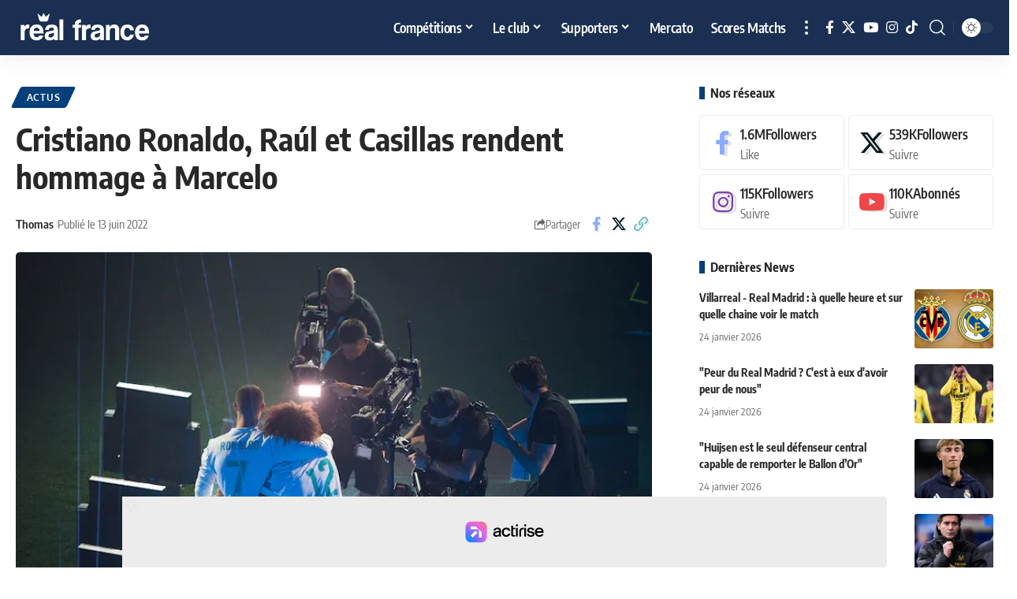

--- FILE ---
content_type: text/html; charset=UTF-8
request_url: https://real-france.fr/cristiano-ronaldo-raul-et-casillas-rendent-hommage-a-marcelo/
body_size: 39465
content:
<!DOCTYPE html>
<html lang="fr-FR">
<head>

    <meta charset="UTF-8" />
    <meta http-equiv="X-UA-Compatible" content="IE=edge" />
	<meta name="viewport" content="width=device-width, initial-scale=1.0" />
    <link rel="profile" href="https://gmpg.org/xfn/11" />
	<meta name='robots' content='index, follow, max-image-preview:large, max-snippet:-1, max-video-preview:-1' />
			<meta name="apple-mobile-web-app-capable" content="yes">
			<meta name="apple-mobile-web-app-status-bar-style" content="black-translucent">
			<meta name="apple-mobile-web-app-title" content="Real France">
			<link rel="apple-touch-icon" href="https://real-france.fr/wp-content/uploads/2024/01/Logo-iOS.jpg" />
					<meta name="msapplication-TileColor" content="#ffffff">
			<meta name="msapplication-TileImage" content="https://real-france.fr/wp-content/uploads/2024/01/Logo-Android.jpg" />
		
	<!-- This site is optimized with the Yoast SEO plugin v26.8 - https://yoast.com/product/yoast-seo-wordpress/ -->
	<title>Cristiano Ronaldo, Raúl et Casillas rendent hommage à Marcelo</title>
<link data-rocket-preload as="style" href="https://fonts.googleapis.com/css?family=Oxygen%3A400%2C700%7CEncode%20Sans%20Condensed%3A400%2C500%2C600%2C700%2C800&#038;display=swap" rel="preload">
<link href="https://fonts.googleapis.com/css?family=Oxygen%3A400%2C700%7CEncode%20Sans%20Condensed%3A400%2C500%2C600%2C700%2C800&#038;display=swap" media="print" onload="this.media=&#039;all&#039;" rel="stylesheet">
<style id="wpr-usedcss">img:is([sizes=auto i],[sizes^="auto," i]){contain-intrinsic-size:3000px 1500px}div[data-actirise-slot=top-content]{display:none;margin:10px auto}@media screen and (min-width:770px){div[data-actirise-slot=top-content].device-desktop{display:flex!important;width:100%;min-height:280px}}@media screen and (max-width:480px){div[data-actirise-slot=top-content].device-mobile{display:flex!important;width:100%;min-height:360px}}@media screen and (min-width:481px) and (max-width:769px){div[data-actirise-slot=top-content].device-tablet{display:flex!important;width:100%;min-height:360px}}img.emoji{display:inline!important;border:none!important;box-shadow:none!important;height:1em!important;width:1em!important;margin:0 .07em!important;vertical-align:-.1em!important;background:0 0!important;padding:0!important}.wp-block-button__link{align-content:center;box-sizing:border-box;cursor:pointer;display:inline-block;height:100%;text-align:center;word-break:break-word}:where(.wp-block-button__link){border-radius:9999px;box-shadow:none;padding:calc(.667em + 2px) calc(1.333em + 2px);text-decoration:none}:root :where(.wp-block-button .wp-block-button__link.is-style-outline),:root :where(.wp-block-button.is-style-outline>.wp-block-button__link){border:2px solid;padding:.667em 1.333em}:root :where(.wp-block-button .wp-block-button__link.is-style-outline:not(.has-text-color)),:root :where(.wp-block-button.is-style-outline>.wp-block-button__link:not(.has-text-color)){color:currentColor}:root :where(.wp-block-button .wp-block-button__link.is-style-outline:not(.has-background)),:root :where(.wp-block-button.is-style-outline>.wp-block-button__link:not(.has-background)){background-color:initial;background-image:none}:where(.wp-block-calendar table:not(.has-background) th){background:#ddd}:where(.wp-block-columns){margin-bottom:1.75em}:where(.wp-block-columns.has-background){padding:1.25em 2.375em}:where(.wp-block-post-comments input[type=submit]){border:none}:where(.wp-block-cover-image:not(.has-text-color)),:where(.wp-block-cover:not(.has-text-color)){color:#fff}:where(.wp-block-cover-image.is-light:not(.has-text-color)),:where(.wp-block-cover.is-light:not(.has-text-color)){color:#000}:root :where(.wp-block-cover h1:not(.has-text-color)),:root :where(.wp-block-cover h2:not(.has-text-color)),:root :where(.wp-block-cover h3:not(.has-text-color)),:root :where(.wp-block-cover h4:not(.has-text-color)),:root :where(.wp-block-cover h5:not(.has-text-color)),:root :where(.wp-block-cover h6:not(.has-text-color)),:root :where(.wp-block-cover p:not(.has-text-color)){color:inherit}.wp-block-embed{overflow-wrap:break-word}.wp-block-embed :where(figcaption){margin-bottom:1em;margin-top:.5em}.wp-block-embed iframe{max-width:100%}.wp-block-embed__wrapper{position:relative}.wp-embed-responsive .wp-has-aspect-ratio .wp-block-embed__wrapper:before{content:"";display:block;padding-top:50%}.wp-embed-responsive .wp-has-aspect-ratio iframe{bottom:0;height:100%;left:0;position:absolute;right:0;top:0;width:100%}.wp-embed-responsive .wp-embed-aspect-16-9 .wp-block-embed__wrapper:before{padding-top:56.25%}:where(.wp-block-file){margin-bottom:1.5em}:where(.wp-block-file__button){border-radius:2em;display:inline-block;padding:.5em 1em}:where(.wp-block-file__button):is(a):active,:where(.wp-block-file__button):is(a):focus,:where(.wp-block-file__button):is(a):hover,:where(.wp-block-file__button):is(a):visited{box-shadow:none;color:#fff;opacity:.85;text-decoration:none}:where(.wp-block-group.wp-block-group-is-layout-constrained){position:relative}:root :where(.wp-block-image.is-style-rounded img,.wp-block-image .is-style-rounded img){border-radius:9999px}:where(.wp-block-latest-comments:not([style*=line-height] .wp-block-latest-comments__comment)){line-height:1.1}:where(.wp-block-latest-comments:not([style*=line-height] .wp-block-latest-comments__comment-excerpt p)){line-height:1.8}:root :where(.wp-block-latest-posts.is-grid){padding:0}:root :where(.wp-block-latest-posts.wp-block-latest-posts__list){padding-left:0}ul{box-sizing:border-box}:root :where(.wp-block-list.has-background){padding:1.25em 2.375em}:where(.wp-block-navigation.has-background .wp-block-navigation-item a:not(.wp-element-button)),:where(.wp-block-navigation.has-background .wp-block-navigation-submenu a:not(.wp-element-button)){padding:.5em 1em}:where(.wp-block-navigation .wp-block-navigation__submenu-container .wp-block-navigation-item a:not(.wp-element-button)),:where(.wp-block-navigation .wp-block-navigation__submenu-container .wp-block-navigation-submenu a:not(.wp-element-button)),:where(.wp-block-navigation .wp-block-navigation__submenu-container .wp-block-navigation-submenu button.wp-block-navigation-item__content),:where(.wp-block-navigation .wp-block-navigation__submenu-container .wp-block-pages-list__item button.wp-block-navigation-item__content){padding:.5em 1em}:root :where(p.has-background){padding:1.25em 2.375em}:where(p.has-text-color:not(.has-link-color)) a{color:inherit}:where(.wp-block-post-comments-form) input:not([type=submit]),:where(.wp-block-post-comments-form) textarea{border:1px solid #949494;font-family:inherit;font-size:1em}:where(.wp-block-post-comments-form) input:where(:not([type=submit]):not([type=checkbox])),:where(.wp-block-post-comments-form) textarea{padding:calc(.667em + 2px)}:where(.wp-block-post-excerpt){box-sizing:border-box;margin-bottom:var(--wp--style--block-gap);margin-top:var(--wp--style--block-gap)}:where(.wp-block-preformatted.has-background){padding:1.25em 2.375em}:where(.wp-block-search__button){border:1px solid #ccc;padding:6px 10px}:where(.wp-block-search__input){font-family:inherit;font-size:inherit;font-style:inherit;font-weight:inherit;letter-spacing:inherit;line-height:inherit;text-transform:inherit}:where(.wp-block-search__button-inside .wp-block-search__inside-wrapper){border:1px solid #949494;box-sizing:border-box;padding:4px}:where(.wp-block-search__button-inside .wp-block-search__inside-wrapper) .wp-block-search__input{border:none;border-radius:0;padding:0 4px}:where(.wp-block-search__button-inside .wp-block-search__inside-wrapper) .wp-block-search__input:focus{outline:0}:where(.wp-block-search__button-inside .wp-block-search__inside-wrapper) :where(.wp-block-search__button){padding:4px 8px}:root :where(.wp-block-separator.is-style-dots){height:auto;line-height:1;text-align:center}:root :where(.wp-block-separator.is-style-dots):before{color:currentColor;content:"···";font-family:serif;font-size:1.5em;letter-spacing:2em;padding-left:2em}:root :where(.wp-block-site-logo.is-style-rounded){border-radius:9999px}:where(.wp-block-social-links:not(.is-style-logos-only)) .wp-social-link{background-color:#f0f0f0;color:#444}:where(.wp-block-social-links:not(.is-style-logos-only)) .wp-social-link-amazon{background-color:#f90;color:#fff}:where(.wp-block-social-links:not(.is-style-logos-only)) .wp-social-link-bandcamp{background-color:#1ea0c3;color:#fff}:where(.wp-block-social-links:not(.is-style-logos-only)) .wp-social-link-behance{background-color:#0757fe;color:#fff}:where(.wp-block-social-links:not(.is-style-logos-only)) .wp-social-link-bluesky{background-color:#0a7aff;color:#fff}:where(.wp-block-social-links:not(.is-style-logos-only)) .wp-social-link-codepen{background-color:#1e1f26;color:#fff}:where(.wp-block-social-links:not(.is-style-logos-only)) .wp-social-link-deviantart{background-color:#02e49b;color:#fff}:where(.wp-block-social-links:not(.is-style-logos-only)) .wp-social-link-discord{background-color:#5865f2;color:#fff}:where(.wp-block-social-links:not(.is-style-logos-only)) .wp-social-link-dribbble{background-color:#e94c89;color:#fff}:where(.wp-block-social-links:not(.is-style-logos-only)) .wp-social-link-dropbox{background-color:#4280ff;color:#fff}:where(.wp-block-social-links:not(.is-style-logos-only)) .wp-social-link-etsy{background-color:#f45800;color:#fff}:where(.wp-block-social-links:not(.is-style-logos-only)) .wp-social-link-facebook{background-color:#0866ff;color:#fff}:where(.wp-block-social-links:not(.is-style-logos-only)) .wp-social-link-fivehundredpx{background-color:#000;color:#fff}:where(.wp-block-social-links:not(.is-style-logos-only)) .wp-social-link-flickr{background-color:#0461dd;color:#fff}:where(.wp-block-social-links:not(.is-style-logos-only)) .wp-social-link-foursquare{background-color:#e65678;color:#fff}:where(.wp-block-social-links:not(.is-style-logos-only)) .wp-social-link-github{background-color:#24292d;color:#fff}:where(.wp-block-social-links:not(.is-style-logos-only)) .wp-social-link-goodreads{background-color:#eceadd;color:#382110}:where(.wp-block-social-links:not(.is-style-logos-only)) .wp-social-link-google{background-color:#ea4434;color:#fff}:where(.wp-block-social-links:not(.is-style-logos-only)) .wp-social-link-gravatar{background-color:#1d4fc4;color:#fff}:where(.wp-block-social-links:not(.is-style-logos-only)) .wp-social-link-instagram{background-color:#f00075;color:#fff}:where(.wp-block-social-links:not(.is-style-logos-only)) .wp-social-link-lastfm{background-color:#e21b24;color:#fff}:where(.wp-block-social-links:not(.is-style-logos-only)) .wp-social-link-linkedin{background-color:#0d66c2;color:#fff}:where(.wp-block-social-links:not(.is-style-logos-only)) .wp-social-link-mastodon{background-color:#3288d4;color:#fff}:where(.wp-block-social-links:not(.is-style-logos-only)) .wp-social-link-medium{background-color:#000;color:#fff}:where(.wp-block-social-links:not(.is-style-logos-only)) .wp-social-link-meetup{background-color:#f6405f;color:#fff}:where(.wp-block-social-links:not(.is-style-logos-only)) .wp-social-link-patreon{background-color:#000;color:#fff}:where(.wp-block-social-links:not(.is-style-logos-only)) .wp-social-link-pinterest{background-color:#e60122;color:#fff}:where(.wp-block-social-links:not(.is-style-logos-only)) .wp-social-link-pocket{background-color:#ef4155;color:#fff}:where(.wp-block-social-links:not(.is-style-logos-only)) .wp-social-link-reddit{background-color:#ff4500;color:#fff}:where(.wp-block-social-links:not(.is-style-logos-only)) .wp-social-link-skype{background-color:#0478d7;color:#fff}:where(.wp-block-social-links:not(.is-style-logos-only)) .wp-social-link-snapchat{background-color:#fefc00;color:#fff;stroke:#000}:where(.wp-block-social-links:not(.is-style-logos-only)) .wp-social-link-soundcloud{background-color:#ff5600;color:#fff}:where(.wp-block-social-links:not(.is-style-logos-only)) .wp-social-link-spotify{background-color:#1bd760;color:#fff}:where(.wp-block-social-links:not(.is-style-logos-only)) .wp-social-link-telegram{background-color:#2aabee;color:#fff}:where(.wp-block-social-links:not(.is-style-logos-only)) .wp-social-link-threads{background-color:#000;color:#fff}:where(.wp-block-social-links:not(.is-style-logos-only)) .wp-social-link-tiktok{background-color:#000;color:#fff}:where(.wp-block-social-links:not(.is-style-logos-only)) .wp-social-link-tumblr{background-color:#011835;color:#fff}:where(.wp-block-social-links:not(.is-style-logos-only)) .wp-social-link-twitch{background-color:#6440a4;color:#fff}:where(.wp-block-social-links:not(.is-style-logos-only)) .wp-social-link-twitter{background-color:#1da1f2;color:#fff}:where(.wp-block-social-links:not(.is-style-logos-only)) .wp-social-link-vimeo{background-color:#1eb7ea;color:#fff}:where(.wp-block-social-links:not(.is-style-logos-only)) .wp-social-link-vk{background-color:#4680c2;color:#fff}:where(.wp-block-social-links:not(.is-style-logos-only)) .wp-social-link-wordpress{background-color:#3499cd;color:#fff}:where(.wp-block-social-links:not(.is-style-logos-only)) .wp-social-link-whatsapp{background-color:#25d366;color:#fff}:where(.wp-block-social-links:not(.is-style-logos-only)) .wp-social-link-x{background-color:#000;color:#fff}:where(.wp-block-social-links:not(.is-style-logos-only)) .wp-social-link-yelp{background-color:#d32422;color:#fff}:where(.wp-block-social-links:not(.is-style-logos-only)) .wp-social-link-youtube{background-color:red;color:#fff}:where(.wp-block-social-links.is-style-logos-only) .wp-social-link{background:0 0}:where(.wp-block-social-links.is-style-logos-only) .wp-social-link svg{height:1.25em;width:1.25em}:where(.wp-block-social-links.is-style-logos-only) .wp-social-link-amazon{color:#f90}:where(.wp-block-social-links.is-style-logos-only) .wp-social-link-bandcamp{color:#1ea0c3}:where(.wp-block-social-links.is-style-logos-only) .wp-social-link-behance{color:#0757fe}:where(.wp-block-social-links.is-style-logos-only) .wp-social-link-bluesky{color:#0a7aff}:where(.wp-block-social-links.is-style-logos-only) .wp-social-link-codepen{color:#1e1f26}:where(.wp-block-social-links.is-style-logos-only) .wp-social-link-deviantart{color:#02e49b}:where(.wp-block-social-links.is-style-logos-only) .wp-social-link-discord{color:#5865f2}:where(.wp-block-social-links.is-style-logos-only) .wp-social-link-dribbble{color:#e94c89}:where(.wp-block-social-links.is-style-logos-only) .wp-social-link-dropbox{color:#4280ff}:where(.wp-block-social-links.is-style-logos-only) .wp-social-link-etsy{color:#f45800}:where(.wp-block-social-links.is-style-logos-only) .wp-social-link-facebook{color:#0866ff}:where(.wp-block-social-links.is-style-logos-only) .wp-social-link-fivehundredpx{color:#000}:where(.wp-block-social-links.is-style-logos-only) .wp-social-link-flickr{color:#0461dd}:where(.wp-block-social-links.is-style-logos-only) .wp-social-link-foursquare{color:#e65678}:where(.wp-block-social-links.is-style-logos-only) .wp-social-link-github{color:#24292d}:where(.wp-block-social-links.is-style-logos-only) .wp-social-link-goodreads{color:#382110}:where(.wp-block-social-links.is-style-logos-only) .wp-social-link-google{color:#ea4434}:where(.wp-block-social-links.is-style-logos-only) .wp-social-link-gravatar{color:#1d4fc4}:where(.wp-block-social-links.is-style-logos-only) .wp-social-link-instagram{color:#f00075}:where(.wp-block-social-links.is-style-logos-only) .wp-social-link-lastfm{color:#e21b24}:where(.wp-block-social-links.is-style-logos-only) .wp-social-link-linkedin{color:#0d66c2}:where(.wp-block-social-links.is-style-logos-only) .wp-social-link-mastodon{color:#3288d4}:where(.wp-block-social-links.is-style-logos-only) .wp-social-link-medium{color:#000}:where(.wp-block-social-links.is-style-logos-only) .wp-social-link-meetup{color:#f6405f}:where(.wp-block-social-links.is-style-logos-only) .wp-social-link-patreon{color:#000}:where(.wp-block-social-links.is-style-logos-only) .wp-social-link-pinterest{color:#e60122}:where(.wp-block-social-links.is-style-logos-only) .wp-social-link-pocket{color:#ef4155}:where(.wp-block-social-links.is-style-logos-only) .wp-social-link-reddit{color:#ff4500}:where(.wp-block-social-links.is-style-logos-only) .wp-social-link-skype{color:#0478d7}:where(.wp-block-social-links.is-style-logos-only) .wp-social-link-snapchat{color:#fff;stroke:#000}:where(.wp-block-social-links.is-style-logos-only) .wp-social-link-soundcloud{color:#ff5600}:where(.wp-block-social-links.is-style-logos-only) .wp-social-link-spotify{color:#1bd760}:where(.wp-block-social-links.is-style-logos-only) .wp-social-link-telegram{color:#2aabee}:where(.wp-block-social-links.is-style-logos-only) .wp-social-link-threads{color:#000}:where(.wp-block-social-links.is-style-logos-only) .wp-social-link-tiktok{color:#000}:where(.wp-block-social-links.is-style-logos-only) .wp-social-link-tumblr{color:#011835}:where(.wp-block-social-links.is-style-logos-only) .wp-social-link-twitch{color:#6440a4}:where(.wp-block-social-links.is-style-logos-only) .wp-social-link-twitter{color:#1da1f2}:where(.wp-block-social-links.is-style-logos-only) .wp-social-link-vimeo{color:#1eb7ea}:where(.wp-block-social-links.is-style-logos-only) .wp-social-link-vk{color:#4680c2}:where(.wp-block-social-links.is-style-logos-only) .wp-social-link-whatsapp{color:#25d366}:where(.wp-block-social-links.is-style-logos-only) .wp-social-link-wordpress{color:#3499cd}:where(.wp-block-social-links.is-style-logos-only) .wp-social-link-x{color:#000}:where(.wp-block-social-links.is-style-logos-only) .wp-social-link-yelp{color:#d32422}:where(.wp-block-social-links.is-style-logos-only) .wp-social-link-youtube{color:red}:root :where(.wp-block-social-links .wp-social-link a){padding:.25em}:root :where(.wp-block-social-links.is-style-logos-only .wp-social-link a){padding:0}:root :where(.wp-block-social-links.is-style-pill-shape .wp-social-link a){padding-left:.6666666667em;padding-right:.6666666667em}:root :where(.wp-block-tag-cloud.is-style-outline){display:flex;flex-wrap:wrap;gap:1ch}:root :where(.wp-block-tag-cloud.is-style-outline a){border:1px solid;font-size:unset!important;margin-right:0;padding:1ch 2ch;text-decoration:none!important}:root :where(.wp-block-table-of-contents){box-sizing:border-box}:where(.wp-block-term-description){box-sizing:border-box;margin-bottom:var(--wp--style--block-gap);margin-top:var(--wp--style--block-gap)}:where(pre.wp-block-verse){font-family:inherit}.entry-content{counter-reset:footnotes}:root{--wp--preset--font-size--normal:16px;--wp--preset--font-size--huge:42px}.screen-reader-text{border:0;clip-path:inset(50%);height:1px;margin:-1px;overflow:hidden;padding:0;position:absolute;width:1px;word-wrap:normal!important}.screen-reader-text:focus{background-color:#ddd;clip-path:none;color:#444;display:block;font-size:1em;height:auto;left:5px;line-height:normal;padding:15px 23px 14px;text-decoration:none;top:5px;width:auto;z-index:100000}html :where(.has-border-color){border-style:solid}html :where([style*=border-top-color]){border-top-style:solid}html :where([style*=border-right-color]){border-right-style:solid}html :where([style*=border-bottom-color]){border-bottom-style:solid}html :where([style*=border-left-color]){border-left-style:solid}html :where([style*=border-width]){border-style:solid}html :where([style*=border-top-width]){border-top-style:solid}html :where([style*=border-right-width]){border-right-style:solid}html :where([style*=border-bottom-width]){border-bottom-style:solid}html :where([style*=border-left-width]){border-left-style:solid}html :where(img[class*=wp-image-]){height:auto;max-width:100%}:where(figure){margin:0 0 1em}html :where(.is-position-sticky){--wp-admin--admin-bar--position-offset:var(--wp-admin--admin-bar--height,0px)}@media screen and (max-width:600px){html :where(.is-position-sticky){--wp-admin--admin-bar--position-offset:0px}}.wp-block-button__link{color:#fff;background-color:#32373c;border-radius:9999px;box-shadow:none;text-decoration:none;padding:calc(.667em + 2px) calc(1.333em + 2px);font-size:1.125em}.note-content{display:block;overflow:hidden;border-top:1px solid var(--heading-border-color)}.note-content>:not(:last-child){margin-block-start:0;margin-block-end:var(--cp-spacing,1.5rem)}.note-header{line-height:1;display:flex;align-items:center;justify-content:space-between;gap:40px}.yes-toggle .note-header{cursor:pointer}.yes-toggle .note-content{display:none}.notice-text:not(:empty){display:block;padding-top:15px}.submitting:before{position:absolute;z-index:1;top:0;right:0;bottom:0;left:0;content:'';opacity:.9;background:var(--solid-light)}.submitting{cursor:wait}.gb-download:not(.submitting) .rb-loader{display:none}.fallback-info{font-size:var(--rem-mini);font-style:italic;margin-bottom:15px;color:var(--meta-fcolor)}.accordion-item-header{display:flex;align-items:center;justify-content:space-between;padding:15px 0;cursor:pointer;-webkit-transition:.25s;transition:all .25s;opacity:.5;border-bottom:1px solid var(--flex-gray-15);gap:5px}.accordion-item-header:hover,.active .accordion-item-header{opacity:1}.accordion-item-header .rbi{-webkit-transition:.25s;transition:all .25s}.active .accordion-item-header .rbi{-webkit-transform:rotate(-180deg);transform:rotate(-180deg)}.accordion-item-content{display:none;padding:15px 0;border-bottom:1px solid var(--flex-gray-15)}.gb-accordion-item:last-child .accordion-item-content{border-bottom:none}.gb-accordion-item:last-child .accordion-item-header{border-bottom:none}.yes-open .gb-accordion-item:first-child .accordion-item-content{display:block}.gb-slider-scrollbar{display:block;position:relative;max-width:100%;overflow:clip;border-radius:var(--round-3)}.gb-image-slider .gb-slider-scrollbar.pre-load{max-height:none;background-color:#8881}.gb-slider-scrollbar.pre-load>*{opacity:0}.gb-slider-scrollbar .wp-element-caption{display:none}.gb-slider-scrollbar img{display:block;position:absolute;left:0;top:0;bottom:0;right:0;width:100%!important;height:100%!important}.gb-slider-scrollbar a img{transition:all .3s}.gb-slider-scrollbar a:hover img{transform:scale(1.1);opacity:.7}.gb-image-caption{min-height:32px;padding-top:7px;display:flex;align-items:center}:root{--wp--preset--aspect-ratio--square:1;--wp--preset--aspect-ratio--4-3:4/3;--wp--preset--aspect-ratio--3-4:3/4;--wp--preset--aspect-ratio--3-2:3/2;--wp--preset--aspect-ratio--2-3:2/3;--wp--preset--aspect-ratio--16-9:16/9;--wp--preset--aspect-ratio--9-16:9/16;--wp--preset--color--black:#000000;--wp--preset--color--cyan-bluish-gray:#abb8c3;--wp--preset--color--white:#ffffff;--wp--preset--color--pale-pink:#f78da7;--wp--preset--color--vivid-red:#cf2e2e;--wp--preset--color--luminous-vivid-orange:#ff6900;--wp--preset--color--luminous-vivid-amber:#fcb900;--wp--preset--color--light-green-cyan:#7bdcb5;--wp--preset--color--vivid-green-cyan:#00d084;--wp--preset--color--pale-cyan-blue:#8ed1fc;--wp--preset--color--vivid-cyan-blue:#0693e3;--wp--preset--color--vivid-purple:#9b51e0;--wp--preset--gradient--vivid-cyan-blue-to-vivid-purple:linear-gradient(135deg,rgba(6, 147, 227, 1) 0%,rgb(155, 81, 224) 100%);--wp--preset--gradient--light-green-cyan-to-vivid-green-cyan:linear-gradient(135deg,rgb(122, 220, 180) 0%,rgb(0, 208, 130) 100%);--wp--preset--gradient--luminous-vivid-amber-to-luminous-vivid-orange:linear-gradient(135deg,rgba(252, 185, 0, 1) 0%,rgba(255, 105, 0, 1) 100%);--wp--preset--gradient--luminous-vivid-orange-to-vivid-red:linear-gradient(135deg,rgba(255, 105, 0, 1) 0%,rgb(207, 46, 46) 100%);--wp--preset--gradient--very-light-gray-to-cyan-bluish-gray:linear-gradient(135deg,rgb(238, 238, 238) 0%,rgb(169, 184, 195) 100%);--wp--preset--gradient--cool-to-warm-spectrum:linear-gradient(135deg,rgb(74, 234, 220) 0%,rgb(151, 120, 209) 20%,rgb(207, 42, 186) 40%,rgb(238, 44, 130) 60%,rgb(251, 105, 98) 80%,rgb(254, 248, 76) 100%);--wp--preset--gradient--blush-light-purple:linear-gradient(135deg,rgb(255, 206, 236) 0%,rgb(152, 150, 240) 100%);--wp--preset--gradient--blush-bordeaux:linear-gradient(135deg,rgb(254, 205, 165) 0%,rgb(254, 45, 45) 50%,rgb(107, 0, 62) 100%);--wp--preset--gradient--luminous-dusk:linear-gradient(135deg,rgb(255, 203, 112) 0%,rgb(199, 81, 192) 50%,rgb(65, 88, 208) 100%);--wp--preset--gradient--pale-ocean:linear-gradient(135deg,rgb(255, 245, 203) 0%,rgb(182, 227, 212) 50%,rgb(51, 167, 181) 100%);--wp--preset--gradient--electric-grass:linear-gradient(135deg,rgb(202, 248, 128) 0%,rgb(113, 206, 126) 100%);--wp--preset--gradient--midnight:linear-gradient(135deg,rgb(2, 3, 129) 0%,rgb(40, 116, 252) 100%);--wp--preset--font-size--small:13px;--wp--preset--font-size--medium:20px;--wp--preset--font-size--large:36px;--wp--preset--font-size--x-large:42px;--wp--preset--spacing--20:0.44rem;--wp--preset--spacing--30:0.67rem;--wp--preset--spacing--40:1rem;--wp--preset--spacing--50:1.5rem;--wp--preset--spacing--60:2.25rem;--wp--preset--spacing--70:3.38rem;--wp--preset--spacing--80:5.06rem;--wp--preset--shadow--natural:6px 6px 9px rgba(0, 0, 0, .2);--wp--preset--shadow--deep:12px 12px 50px rgba(0, 0, 0, .4);--wp--preset--shadow--sharp:6px 6px 0px rgba(0, 0, 0, .2);--wp--preset--shadow--outlined:6px 6px 0px -3px rgba(255, 255, 255, 1),6px 6px rgba(0, 0, 0, 1);--wp--preset--shadow--crisp:6px 6px 0px rgba(0, 0, 0, 1)}:where(.is-layout-flex){gap:.5em}:where(.is-layout-grid){gap:.5em}:where(.wp-block-post-template.is-layout-flex){gap:1.25em}:where(.wp-block-post-template.is-layout-grid){gap:1.25em}:where(.wp-block-columns.is-layout-flex){gap:2em}:where(.wp-block-columns.is-layout-grid){gap:2em}:root :where(.wp-block-pullquote){font-size:1.5em;line-height:1.6}#subscribe-email input{width:95%}.screen-reader-text{border:0;clip-path:inset(50%);height:1px;margin:-1px;overflow:hidden;padding:0;position:absolute!important;width:1px;word-wrap:normal!important}@font-face{font-display:swap;font-family:'Encode Sans Condensed';font-style:normal;font-weight:400;src:url(https://fonts.gstatic.com/s/encodesanscondensed/v11/j8_16_LD37rqfuwxyIuaZhE6cRXOLtm2gfT2hq-M.woff2) format('woff2');unicode-range:U+0000-00FF,U+0131,U+0152-0153,U+02BB-02BC,U+02C6,U+02DA,U+02DC,U+0304,U+0308,U+0329,U+2000-206F,U+20AC,U+2122,U+2191,U+2193,U+2212,U+2215,U+FEFF,U+FFFD}@font-face{font-display:swap;font-family:'Encode Sans Condensed';font-style:normal;font-weight:500;src:url(https://fonts.gstatic.com/s/encodesanscondensed/v11/j8_46_LD37rqfuwxyIuaZhE6cRXOLtm2gfT-dYyZAC4I.woff2) format('woff2');unicode-range:U+0000-00FF,U+0131,U+0152-0153,U+02BB-02BC,U+02C6,U+02DA,U+02DC,U+0304,U+0308,U+0329,U+2000-206F,U+20AC,U+2122,U+2191,U+2193,U+2212,U+2215,U+FEFF,U+FFFD}@font-face{font-display:swap;font-family:'Encode Sans Condensed';font-style:normal;font-weight:600;src:url(https://fonts.gstatic.com/s/encodesanscondensed/v11/j8_46_LD37rqfuwxyIuaZhE6cRXOLtm2gfT-WYuZAC4I.woff2) format('woff2');unicode-range:U+0000-00FF,U+0131,U+0152-0153,U+02BB-02BC,U+02C6,U+02DA,U+02DC,U+0304,U+0308,U+0329,U+2000-206F,U+20AC,U+2122,U+2191,U+2193,U+2212,U+2215,U+FEFF,U+FFFD}@font-face{font-display:swap;font-family:'Encode Sans Condensed';font-style:normal;font-weight:700;src:url(https://fonts.gstatic.com/s/encodesanscondensed/v11/j8_46_LD37rqfuwxyIuaZhE6cRXOLtm2gfT-PYqZAC4I.woff2) format('woff2');unicode-range:U+0000-00FF,U+0131,U+0152-0153,U+02BB-02BC,U+02C6,U+02DA,U+02DC,U+0304,U+0308,U+0329,U+2000-206F,U+20AC,U+2122,U+2191,U+2193,U+2212,U+2215,U+FEFF,U+FFFD}@font-face{font-display:swap;font-family:Oxygen;font-style:normal;font-weight:400;src:url(https://fonts.gstatic.com/s/oxygen/v16/2sDfZG1Wl4LcnbuKjk0m.woff2) format('woff2');unicode-range:U+0000-00FF,U+0131,U+0152-0153,U+02BB-02BC,U+02C6,U+02DA,U+02DC,U+0304,U+0308,U+0329,U+2000-206F,U+20AC,U+2122,U+2191,U+2193,U+2212,U+2215,U+FEFF,U+FFFD}@font-face{font-display:swap;font-family:Oxygen;font-style:normal;font-weight:700;src:url(https://fonts.gstatic.com/s/oxygen/v16/2sDcZG1Wl4LcnbuCNWgzaGW5.woff2) format('woff2');unicode-range:U+0000-00FF,U+0131,U+0152-0153,U+02BB-02BC,U+02C6,U+02DA,U+02DC,U+0304,U+0308,U+0329,U+2000-206F,U+20AC,U+2122,U+2191,U+2193,U+2212,U+2215,U+FEFF,U+FFFD}:root{--g-color:#ff184e;--body-fcolor:#282828;--effect:all .2s cubic-bezier(0.32, 0.74, 0.57, 1);--timing:cubic-bezier(0.32, 0.74, 0.57, 1);--shadow-12:#0000001f;--shadow-20:#00000005;--round-3:3px;--height-34:34px;--height-40:40px;--padding-40:0 40px;--round-5:5px;--round-7:7px;--shadow-7:#00000012;--dark-accent:#191c20;--dark-accent-0:#191c2000;--dark-accent-90:#191c20f2;--meta-b-fcolor:var(--body-fcolor);--nav-color:var(--body-fcolor);--subnav-color:var(--body-fcolor);--nav-color-10:#00000015;--subnav-color-10:#00000015;--meta-b-fspace:normal;--meta-b-fstyle:normal;--meta-b-fweight:600;--meta-b-transform:none;--nav-bg:#fff;--nav-bg-from:#fff;--nav-bg-to:#fff;--nav-bg-glass:#fff7;--nav-bg-glass-from:#fff7;--nav-bg-glass-to:#fff7;--subnav-bg:#fff;--subnav-bg-from:#fff;--subnav-bg-to:#fff;--indicator-bg-from:#ff0084;--indicator-bg-to:#2c2cf8;--audio-color:#ffa052;--dribbble-color:#fb70a6;--excerpt-color:#666;--fb-color:#89abfc;--live-color:#fe682e;--gallery-color:#729dff;--ig-color:#7e40b6;--linkedin-color:#007bb6;--bsky-color:#4ca2fe;--pin-color:#f74c53;--flipboard-color:#f52828;--privacy-color:#fff;--review-color:#ffc300;--soundcloud-color:#fd794a;--vk-color:#07f;--telegam-color:#649fdf;--twitter-color:#00151c;--medium-color:#000;--threads-color:#000;--video-color:#ffc300;--vimeo-color:#44bbe1;--ytube-color:#ef464b;--whatsapp-color:#00e676;--g-color-90:#ff184ee6;--absolute-dark:#242424;--body-family:'Oxygen',sans-serif;--btn-family:'Encode Sans Condensed',sans-serif;--cat-family:'Oxygen',sans-serif;--dwidgets-family:'Oxygen',sans-serif;--h1-family:'Encode Sans Condensed',sans-serif;--h2-family:'Encode Sans Condensed',sans-serif;--h3-family:'Encode Sans Condensed',sans-serif;--h4-family:'Encode Sans Condensed',sans-serif;--h5-family:'Encode Sans Condensed',sans-serif;--h6-family:'Encode Sans Condensed',sans-serif;--input-family:'Encode Sans Condensed',sans-serif;--menu-family:'Encode Sans Condensed',sans-serif;--meta-family:'Encode Sans Condensed',sans-serif;--submenu-family:'Encode Sans Condensed',sans-serif;--tagline-family:'Encode Sans Condensed',sans-serif;--btn-fcolor:inherit;--h1-fcolor:inherit;--h2-fcolor:inherit;--h3-fcolor:inherit;--h4-fcolor:inherit;--h5-fcolor:inherit;--h6-fcolor:inherit;--input-fcolor:inherit;--meta-fcolor:#666;--body-fsize:16px;--btn-fsize:12px;--cat-fsize:10px;--dwidgets-fsize:13px;--excerpt-fsize:14px;--h1-fsize:40px;--h2-fsize:28px;--h3-fsize:22px;--h4-fsize:16px;--h5-fsize:14px;--h6-fsize:13px;--headline-fsize:45px;--input-fsize:14px;--menu-fsize:17px;--meta-fsize:13px;--submenu-fsize:13px;--tagline-fsize:28px;--body-fspace:normal;--btn-fspace:normal;--cat-fspace:.07em;--dwidgets-fspace:0;--h1-fspace:normal;--h2-fspace:normal;--h3-fspace:normal;--h4-fspace:normal;--h5-fspace:normal;--h6-fspace:normal;--input-fspace:normal;--menu-fspace:-.02em;--meta-fspace:normal;--submenu-fspace:-.02em;--tagline-fspace:normal;--body-fstyle:normal;--btn-fstyle:normal;--cat-fstyle:normal;--dwidgets-fstyle:normal;--h1-fstyle:normal;--h2-fstyle:normal;--h3-fstyle:normal;--h4-fstyle:normal;--h5-fstyle:normal;--h6-fstyle:normal;--input-fstyle:normal;--menu-fstyle:normal;--meta-fstyle:normal;--submenu-fstyle:normal;--tagline-fstyle:normal;--body-fweight:400;--btn-fweight:700;--cat-fweight:700;--dwidgets-fweight:600;--h1-fweight:700;--h2-fweight:700;--h3-fweight:700;--h4-fweight:700;--h5-fweight:700;--h6-fweight:600;--input-fweight:400;--menu-fweight:600;--meta-fweight:400;--submenu-fweight:500;--tagline-fweight:400;--flex-gray-15:#88888826;--flex-gray-40:#88888866;--flex-gray-7:#88888812;--dribbble-hcolor:#ff407f;--fb-hcolor:#1f82ec;--ig-hcolor:#8823b6;--linkedin-hcolor:#006ab1;--bsky-hcolor:#263544;--pin-hcolor:#f60c19;--flipboard-hcolor:#e00a0a;--soundcloud-hcolor:#ff5313;--vk-hcolor:#005f8c;--telegam-hcolor:#3885d9;--twitter-hcolor:#13b9ee;--threads-hcolor:#5219ff;--medium-hcolor:#ffb600;--vimeo-hcolor:#16b1e3;--ytube-hcolor:#fc161e;--whatsapp-hcolor:#00e537;--tumblr-color:#32506d;--tumblr-hcolor:#1f3143;--indicator-height:4px;--nav-height:60px;--alight:#ddd;--solid-light:#fafafa;--em-mini:.8em;--rem-mini:.8rem;--transparent-nav-color:#fff;--swiper-navigation-size:44px;--tagline-s-fsize:22px;--wnav-size:20px;--em-small:.92em;--rem-small:.92rem;--bottom-spacing:35px;--box-spacing:5%;--el-spacing:12px;--body-transform:none;--btn-transform:none;--cat-transform:uppercase;--dwidgets-transform:none;--h1-transform:none;--h2-transform:none;--h3-transform:none;--h4-transform:none;--h5-transform:none;--h6-transform:none;--input-transform:none;--menu-transform:none;--meta-transform:none;--submenu-transform:none;--tagline-transform:none;--awhite:#fff;--solid-white:#fff;--max-width-wo-sb:100%;--alignwide-w:1600px;--bookmark-color:#62b088;--bookmark-color-90:#62b088f2;--slider-nav-dcolor:inherit;--heading-color:var(--body-fcolor);--heading-sub-color:var(--g-color);--meta-b-family:var(--meta-family);--bottom-border-color:var(--flex-gray-15);--column-border-color:var(--flex-gray-15);--counter-zero:decimal-leading-zero}.light-scheme,[data-theme=dark]{--body-fcolor:#fff;--h1-fcolor:#fff;--h2-fcolor:#fff;--h3-fcolor:#fff;--h4-fcolor:#fff;--h5-fcolor:#fff;--h6-fcolor:#fff;--headline-fcolor:#fff;--shadow-12:#00000066;--shadow-20:#00000033;--shadow-7:#0000004d;--dark-accent:#0e0f12;--dark-accent-0:#0e0f1200;--dark-accent-90:#0e0f12f2;--meta-b-fcolor:#fff;--nav-bg:#131518;--nav-bg-from:#131518;--nav-bg-to:#131518;--nav-bg-glass:#fff1;--nav-bg-glass-from:#fff1;--nav-bg-glass-to:#fff1;--excerpt-color:#ddd;--nav-color:#fff;--subnav-color:#fff;--nav-color-10:#ffffff15;--subnav-color-10:#ffffff15;--input-fcolor:#fff;--meta-fcolor:#bbb;--tagline-fcolor:#fff;--flex-gray-15:#88888840;--flex-gray-7:#88888818;--solid-light:#333;--solid-white:#191c20;--twitter-color:#fff;--medium-color:#fff;--threads-color:#fff;--heading-color:var(--body-fcolor);--heading-sub-color:var(--g-color)}[data-theme=dark]{--subnav-bg:#191c20;--subnav-bg-from:#191c20;--subnav-bg-to:#191c20}.is-hidden,body .light-scheme [data-mode=default],body:not([data-theme=dark]) [data-mode=dark],body[data-theme=dark] [data-mode=default]{display:none!important}body .light-scheme [data-mode=dark]{display:inherit!important}.light-scheme input::placeholder,[data-theme=dark] input::placeholder{color:var(--alight)}a,address,body,caption,code,div,dl,dt,em,fieldset,form,h1,h3,h4,h5,html,iframe,label,legend,li,object,p,s,span,strong,table,tbody,tr,tt,ul{font-family:inherit;font-size:100%;font-weight:inherit;font-style:inherit;line-height:inherit;margin:0;padding:0;vertical-align:baseline;border:0;outline:0}html{font-size:var(--body-fsize);overflow-x:hidden;-ms-text-size-adjust:100%;-webkit-text-size-adjust:100%;text-size-adjust:100%}body{font-family:var(--body-family);font-size:var(--body-fsize);font-weight:var(--body-fweight);font-style:var(--body-fstyle);line-height:max(var(--body-fheight, 1.7), 1.4);display:block;margin:0;letter-spacing:var(--body-fspace);text-transform:var(--body-transform);color:var(--body-fcolor);background-color:var(--solid-white)}body.rtl{direction:rtl}*{-moz-box-sizing:border-box;-webkit-box-sizing:border-box;box-sizing:border-box}:after,:before{-moz-box-sizing:border-box;-webkit-box-sizing:border-box;box-sizing:border-box}.site{position:relative;display:block}.site *{-webkit-font-smoothing:antialiased;-moz-osx-font-smoothing:grayscale;text-rendering:optimizeLegibility}.site-outer{position:relative;display:block;overflow:clip;max-width:100%}.top-spacing .site-outer{-webkit-transition:margin .5s var(--timing);transition:margin .5s var(--timing)}.site-wrap{position:relative;display:block;margin:0;padding:0}.site-wrap{z-index:1;min-height:45vh}button,input{overflow:visible}canvas,progress,video{display:inline-block}progress{vertical-align:baseline}[type=checkbox],[type=radio],legend{box-sizing:border-box;padding:0}[type=checkbox]{cursor:pointer}figure{display:block;margin:0}em{font-style:italic}dt{font-weight:700}address{font-size:var(--rem-small);font-style:italic;margin-top:.75rem}a{text-decoration:none;color:inherit;background-color:transparent}strong{font-weight:700}code{font-family:Consolas,Menlo,Monaco,'Courier New',monospace;font-size:.9rem;padding:5px;background-color:var(--flex-gray-7)}.hidden,.tax-accordion-sub,[hidden],template{display:none}img{max-width:100%;height:auto;vertical-align:middle;border-style:none;-webkit-object-fit:cover;object-fit:cover}.collapse-activated,svg:not(:root){overflow:hidden}button,input,optgroup,select,textarea{text-transform:none;color:inherit;outline:0!important}.screen-reader-text,.screen-reader-text span{position:absolute;overflow:hidden;clip:rect(1px,1px,1px,1px);width:1px;height:1px;margin:-1px;padding:0;word-wrap:normal!important;border:0;clip-path:inset(50%);-webkitcolorip-path:inset(50%)}select{line-height:24px;position:relative;max-width:100%;padding:10px 20px;border-color:var(--flex-gray-15);border-radius:var(--round-5);outline:0!important;background:url('data:image/svg+xml;utf8,<svg xmlns="http://www.w3.org/2000/svg" viewBox="0 0 24 24"><path fill="gray" d="M12 15a1 1 0 0 1-.707-.293l-3-3a1 1 0 0 1 1.414-1.414L12 12.586l2.293-2.293a1 1 0 0 1 1.414 1.414l-3 3A1 1 0 0 1 12 15z"/></svg>') right 5px top 50% no-repeat;background-size:22px;-moz-appearance:none;-webkit-appearance:none;appearance:none}select option{background-color:var(--solid-white)}[type=reset],[type=submit],button,html [type=button]{-webkit-appearance:button}[type=button]::-moz-focus-inner,[type=reset]::-moz-focus-inner,[type=submit]::-moz-focus-inner,button::-moz-focus-inner{padding:0;border-style:none}[type=button]:-moz-focusring,[type=reset]:-moz-focusring,[type=submit]:-moz-focusring,button:-moz-focusring{outline:ButtonText dotted 1px}fieldset{padding:0}legend{font-weight:700;display:table;max-width:100%;white-space:normal;color:inherit}[type=number]::-webkit-inner-spin-button,[type=number]::-webkit-outer-spin-button{height:auto}[type=search]::-webkit-search-cancel-button,[type=search]::-webkit-search-decoration{-webkit-appearance:none}::-webkit-file-upload-button{font:inherit;-webkit-appearance:button}.clearfix:after,.clearfix:before{display:table;clear:both;content:' '}input:disabled,select:disabled,textarea:disabled{opacity:.5;background-color:#ffcb3330}h1{font-family:var(--h1-family);font-size:var(--h1-fsize);font-weight:var(--h1-fweight);font-style:var(--h1-fstyle);line-height:var(--h1-fheight, 1.2);letter-spacing:var(--h1-fspace);text-transform:var(--h1-transform)}h1{color:var(--h1-fcolor)}h3{font-family:var(--h3-family);font-size:var(--h3-fsize);font-weight:var(--h3-fweight);font-style:var(--h3-fstyle);line-height:var(--h3-fheight, 1.3);letter-spacing:var(--h3-fspace);text-transform:var(--h3-transform)}h3{color:var(--h3-fcolor)}.h4,h4{font-family:var(--h4-family);font-size:var(--h4-fsize);font-weight:var(--h4-fweight);font-style:var(--h4-fstyle);line-height:var(--h4-fheight, 1.45);letter-spacing:var(--h4-fspace);text-transform:var(--h4-transform)}h4{color:var(--h4-fcolor)}.h5,h5{font-family:var(--h5-family);font-size:var(--h5-fsize);font-weight:var(--h5-fweight);font-style:var(--h5-fstyle);line-height:var(--h5-fheight, 1.5);letter-spacing:var(--h5-fspace);text-transform:var(--h5-transform)}h5{color:var(--h5-fcolor)}.h6{font-family:var(--h6-family);font-size:var(--h6-fsize);font-weight:var(--h6-fweight);font-style:var(--h6-fstyle);line-height:var(--h6-fheight, 1.5);letter-spacing:var(--h6-fspace);text-transform:var(--h6-transform)}h1.entry-title{font-size:var(--title-size, var(--h1-fsize))}h3.entry-title{font-size:var(--title-size, var(--h3-fsize))}h4.entry-title{font-size:var(--title-size, var(--h4-fsize))}h5.entry-title{font-size:var(--title-size, var(--h5-fsize))}.p-categories{font-family:var(--cat-family);font-size:var(--cat-fsize);font-weight:var(--cat-fweight);font-style:var(--cat-fstyle);letter-spacing:var(--cat-fspace);text-transform:var(--cat-transform)}.is-meta,.meta-text{font-family:var(--meta-family);font-size:var(--meta-fsize);font-weight:var(--meta-fweight);font-style:var(--meta-fstyle);letter-spacing:var(--meta-fspace);text-transform:var(--meta-transform)}.tipsy-inner{font-family:var(--meta-family);font-weight:var(--meta-fweight);font-style:var(--meta-fstyle);letter-spacing:var(--meta-fspace);text-transform:var(--meta-transform);color:var(--meta-fcolor)}figcaption{font-family:var(--meta-family);font-size:var(--meta-fsize);font-weight:var(--meta-fweight);font-style:var(--meta-fstyle);letter-spacing:var(--meta-fspace);text-transform:var(--meta-transform)}.is-meta{color:var(--meta-fcolor)}.meta-author,.meta-bold{font-family:var(--meta-b-family);font-size:var(--meta-b-fsize, inherit);font-weight:var(--meta-b-fweight);font-style:var(--meta-b-fstyle);letter-spacing:var(--meta-b-fspace);text-transform:var(--meta-b-transform)}input[type=email],input[type=number],input[type=password],input[type=search],input[type=text],input[type=url],textarea{font-family:var(--input-family);font-size:var(--input-fsize);font-weight:var(--input-fweight);font-style:var(--input-fstyle);letter-spacing:var(--input-fspace);text-transform:var(--input-transform);color:var(--input-fcolor)}.button,a.comment-reply-link,a.show-post-comment,button,input[type=submit]{font-family:var(--btn-family);font-size:var(--btn-fsize);font-weight:var(--btn-fweight);font-style:var(--btn-fstyle);letter-spacing:var(--btn-fspace);text-transform:var(--btn-transform)}.main-menu>li>a,.more-col .widget-heading{font-family:var(--menu-family);font-size:var(--menu-fsize);font-weight:var(--menu-fweight);font-style:var(--menu-fstyle);line-height:1.5;letter-spacing:var(--menu-fspace);text-transform:var(--menu-transform)}.main-menu .sub-menu>.menu-item a,.more-col .menu a{font-family:var(--submenu-family);font-size:var(--submenu-fsize);font-weight:var(--submenu-fweight);font-style:var(--submenu-fstyle);line-height:1.25;letter-spacing:var(--submenu-fspace);text-transform:var(--submenu-transform);color:var(--subnav-color)}.mobile-menu>li>a{font-family:'Encode Sans Condensed',sans-serif;font-size:1.1rem;font-weight:400;font-style:normal;line-height:1.5;letter-spacing:-.02em;text-transform:none}.mobile-menu .sub-menu a{font-family:'Encode Sans Condensed',sans-serif;font-size:14px;font-weight:700;font-style:normal;line-height:1.5;text-transform:none}.s-title{font-family:var(--headline-family,var(--h1-family));font-size:var(--headline-fsize, var(--h1-fsize));font-weight:var(--headline-fweight,var(--h1-fweight));font-style:var(--headline-fstyle,var(--h1-fstyle));line-height:var(--headline-fheight, var(--h1-fheight, 1.2));letter-spacing:var(--headline-fspace, var(--h1-fspace));text-transform:var(--headline-transform,var(--h1-transform));color:var(--headline-fcolor,var(--h1-fcolor))}.s-title:not(.fw-headline){font-size:var(--headline-s-fsize, var(--h1-fsize))}.heading-title>*{font-family:var(--heading-family,inherit);font-size:var(--heading-fsize, inherit);font-weight:var(--heading-fweight,inherit);font-style:var(--heading-fstyle,inherit);letter-spacing:var(--heading-fspace, inherit);text-transform:var(--heading-transform,inherit)}.description-text{font-family:var(--excerpt-family,inherit);font-size:var(--excerpt-fsize);font-weight:var(--excerpt-fweight,inherit);font-style:var(--excerpt-fstyle,inherit);letter-spacing:var(--excerpt-fspace, inherit);text-transform:var(--excerpt-transform,inherit);line-height:var(--excerpt-fheight, var(--body-fheight, 1.7))}input[type=email],input[type=number],input[type=password],input[type=search],input[type=text],input[type=url]{line-height:max(var(--input-fheight), 24px);max-width:100%;padding:12px 20px;-webkit-transition:var(--effect);transition:var(--effect);white-space:nowrap;border:var(--input-border,none);border-radius:var(--round-3);outline:0!important;background-color:var(--input-bg,var(--flex-gray-7));-webkit-box-shadow:none!important;box-shadow:none!important}input::file-selector-button{font-size:var(--em-small);padding:8px 20px;cursor:pointer;-webkit-transition:var(--effect);transition:var(--effect);color:var(--btn-accent,var(--awhite));border:none;border-radius:var(--round-7);background-color:var(--btn-primary,var(--g-color))}input:hover::file-selector-button{opacity:.7}button{cursor:pointer;border:none;border-radius:var(--round-3);outline:0!important;-webkit-box-shadow:none;box-shadow:none}.button,div:where(.entry-content) button,input[type=submit]{line-height:var(--height-40);padding:var(--padding-40);cursor:pointer;-webkit-transition:var(--effect);transition:var(--effect);white-space:nowrap;color:var(--btn-accent,var(--awhite));border:none;border-radius:var(--round-3);outline:0!important;background:var(--btn-primary,var(--g-color));-webkit-box-shadow:none;box-shadow:none}textarea{font-size:var(--input-fsize)!important;line-height:var(--input-fheight, 1.6);display:block;overflow:auto;width:100%;max-width:100%;padding:15px 20px;-webkit-transition:var(--effect);transition:var(--effect);border:var(--input-border,none);border-radius:var(--round-7);outline:0;background-color:var(--input-bg,var(--flex-gray-7));-webkit-box-shadow:none!important;box-shadow:none!important}.rb-container,.rb-s-container{position:static;display:block;width:100%;max-width:var(--rb-width,1280px);margin-right:auto;margin-left:auto}.rb-s-container{max-width:var(--rb-s-width,var(--rb-width,1280px))}.edge-padding{padding-right:20px;padding-left:20px}.menu-item,.rb-section ul{list-style:none}.h4,.h5,.h6,h1,h3,h4,h5,p{-ms-word-wrap:break-word;word-wrap:break-word}.svg-icon{width:1.5em;height:auto}.light-scheme{color:var(--awhite);--pagi-bg:var(--solid-light)}input:-webkit-autofill,input:-webkit-autofill:active,input:-webkit-autofill:focus,input:-webkit-autofill:hover{transition:background-color 999999s ease-in-out 0s}.block-inner{display:flex;flex-flow:row wrap;flex-grow:1;row-gap:var(--bottom-spacing)}.is-gap-20 .block-inner{margin-right:-20px;margin-left:-20px;--colgap:20px}.is-gap-25 .block-inner{margin-right:-25px;margin-left:-25px;--colgap:25px}.block-inner>*{flex-basis:100%;width:100%;padding-right:var(--colgap,0);padding-left:var(--colgap,0)}[class*=is-gap-]>.block-inner>*{padding-right:var(--colgap,0);padding-left:var(--colgap,0)}.is-color .icon-facebook{color:var(--fb-color)}.is-color .icon-facebook:hover{color:var(--fb-hcolor);text-shadow:0 3px 12px var(--fb-hcolor)}.is-color .icon-twitter{color:var(--twitter-color)}.is-color .icon-twitter:hover{color:var(--twitter-hcolor);text-shadow:0 3px 12px var(--twitter-hcolor)}.is-color .icon-whatsapp{color:var(--whatsapp-color)}.is-color .icon-whatsapp:hover{color:var(--whatsapp-hcolor);text-shadow:0 3px 12px var(--whatsapp-hcolor)}.is-color .icon-copy{color:#66bbbf}.is-color .icon-copy:hover{color:#38787a}.effect-fadeout.activated a{opacity:.25}.effect-fadeout.activated a:focus,.effect-fadeout.activated a:hover{opacity:1}.footer-social-list a:hover,.header-social-list a:hover{-webkit-transform:scale(1.2);transform:scale(1.2)}.rb-loader{font-size:10px;position:relative;display:none;overflow:hidden;width:3em;height:3em;transform:translateZ(0);animation:.8s linear infinite spin-loader;text-indent:-9999em;color:var(--g-color);border-radius:50%;background:currentColor;background:linear-gradient(to right,currentColor 10%,rgba(255,255,255,0) 50%)}.rb-loader:before{position:absolute;top:0;left:0;width:50%;height:50%;content:'';color:inherit;border-radius:100% 0 0 0;background:currentColor}.rb-loader:after{position:absolute;top:0;right:0;bottom:0;left:0;width:75%;height:75%;margin:auto;content:'';opacity:.5;border-radius:50%;background:var(--solid-white)}@keyframes spin-loader{0%{transform:rotate(0)}100%{transform:rotate(360deg)}}.rb-loader.loader-absolute{position:absolute;z-index:10;bottom:50%;left:50%;display:block;margin-top:-1.5em;margin-left:-1.5em}.opacity-animate{-webkit-transition:opacity .2s var(--timing);transition:opacity .2s var(--timing)}.is-invisible{opacity:0}.heading-title,.main-menu .sub-menu li,.main-menu>li,.menu-has-child-flex,.mfp-content>*,.p-content,.p-wrap,.sfoter-sec,.single-post-outer.has-continue-reading .single-sidebar{position:relative}.pagination-trigger.is-disable{pointer-events:none;opacity:.5}.loadmore-trigger span,.pagination-trigger{font-size:var(--pagi-size, inherit);line-height:calc(var(--pagi-size, inherit) * 1.6);position:relative;display:inline-flex;align-items:center;flex-flow:row nowrap;min-height:max(var(--height-34),2.6em);padding:var(--padding-40);-webkit-transition:var(--effect);transition:var(--effect);color:var(--pagi-color,currentColor);border-color:var(--pagi-accent-color,var(--flex-gray-15));border-radius:var(--round-7);background-color:var(--pagi-accent-color,var(--flex-gray-15))}.loadmore-trigger.loading span{opacity:0}.mfp-bg{position:fixed;z-index:9042;top:0;left:0;overflow:hidden;width:100%;height:100%;background:var(--dark-accent)}.mfp-wrap{position:fixed;z-index:9043;top:0;left:0;width:100%;height:100%;outline:0!important;-webkit-backface-visibility:hidden}.mfp-wrap button>*{pointer-events:none}.mfp-container{position:absolute;top:0;left:0;box-sizing:border-box;width:100%;height:100%;padding:0;text-align:center}.icon-holder,.rb-popup-center .mfp-container{display:flex;align-items:center}.rb-popup-center .mfp-content>*{margin-right:auto;margin-left:auto}.mfp-content{position:relative;z-index:1045;display:inline-block;margin:0 auto;text-align:left;vertical-align:middle}.popup-no-overflow .mfp-content{display:flex;overflow:hidden;align-items:center;height:100%;max-height:100%}.mfp-ajax-holder .mfp-content,.mfp-inline-holder .mfp-content{width:100%;cursor:auto}.mfp-ajax-cur{cursor:progress}.mfp-zoom-out-cur{cursor:zoom-out}.mfp-auto-cursor .mfp-content{cursor:auto}.mfp-arrow,.mfp-close,.mfp-counter{-moz-user-select:none;-webkit-user-select:none;user-select:none}.mfp-align-top .mfp-container:before,.mfp-loading.mfp-figure,.mfp-s-error .mfp-content,.rb-popup-center .mfp-container:before{display:none}.is-invisible{visibility:hidden;opacity:0}button::-moz-focus-inner{padding:0;border:0}.mfp-arrow{position:absolute;top:50%;width:130px;height:110px;margin:0;margin-top:-55px;padding:0;opacity:.65;-webkit-tap-highlight-color:transparent}.mfp-arrow:active{margin-top:-54px}.mfp-arrow:focus,.mfp-arrow:hover{opacity:1}.mfp-arrow:after,.mfp-arrow:before{position:absolute;top:0;left:0;display:block;width:0;height:0;margin-top:35px;margin-left:35px;content:'';border:inset transparent}.mfp-arrow:after{top:8px;border-top-width:13px;border-bottom-width:13px}.mfp-arrow:before{opacity:.7;border-top-width:21px;border-bottom-width:21px}.mfp-iframe-holder .mfp-content{line-height:0;width:100%;max-width:900px}.mfp-iframe-scaler{overflow:hidden;width:100%;height:0;padding-top:56.25%}.mfp-iframe-scaler iframe{position:absolute;top:0;left:0;display:block;width:100%;height:100%;background:#000}img.mfp-img{line-height:0;display:block;box-sizing:border-box;width:auto;max-width:100%;height:auto;margin:0 auto;padding:40px 0}.mfp-figure{line-height:0}.mfp-figure:after{position:absolute;z-index:-1;top:40px;right:0;bottom:40px;left:0;display:block;width:auto;height:auto;content:'';background:var(--dark-accent)}.mfp-figure figure{margin:0}.mfp-bottom-bar{position:absolute;top:100%;left:0;width:100%;margin-top:-36px;cursor:auto}.mfp-image-holder .mfp-content{max-width:100%}.mfp-bg.rb-popup-center{-webkit-transition:all .4s var(--timing);transition:all .4s var(--timing);opacity:0}.mfp-bg.mfp-ready.rb-popup-center{opacity:.92}.mfp-bg.mfp-ready.rb-popup-center.site-access-popup{opacity:.99}.mfp-removing.mfp-bg.mfp-ready.rb-popup-center{opacity:0!important}.mfp-bg.mfp-ready.is-template-popup{opacity:1}.rb-popup-center .mfp-content{flex-grow:1;max-width:100%;-webkit-transition:all .4s var(--timing);transition:all .4s var(--timing);opacity:0}.rb-popup-center.mfp-ready .mfp-content{opacity:1}.rb-popup-center.mfp-removing .mfp-content{opacity:0}.tipsy{position:absolute;z-index:100000;padding:5px;pointer-events:none}.tipsy-inner{font-size:var(--meta-fsize);line-height:1;max-width:200px;padding:7px 10px;text-align:center;color:var(--awhite);border-radius:var(--round-3);background-color:var(--dark-accent)}.tipsy-arrow{line-height:0;position:absolute;width:0;height:0;border:5px dashed var(--dark-accent)}.rtl .rbi.rbi-facebook:before,.rtl .rbi.rbi-instagram:before,.rtl .rbi.rbi-reddit:before,.rtl .rbi.rbi-tiktok:before,.rtl .rbi.rbi-twitter:before,.rtl .rbi.rbi-whatsapp:before,.rtl .rbi.rbi-youtube:before{-webkit-transform:none;transform:none}.rbi,[class^=rbi-]{font-family:ruby-icon!important;font-weight:400;font-style:normal;font-variant:normal;text-transform:none;-webkit-font-smoothing:antialiased;-moz-osx-font-smoothing:grayscale;speak:none}body.rtl .rbi:before{display:inline-block;-webkit-transform:scale(-1,1);transform:scale(-1,1)}.rbi-darrow-top:before{content:'\e94a'}.rbi-search:before{content:'\e946'}.rbi-share:before{content:'\e94e'}.rbi-facebook:before{content:'\e915'}.rbi-instagram:before{content:'\e91e'}.rbi-close:before{content:'\e949'}.rbi-reddit:before{content:'\e928'}.rbi-tiktok:before{content:'\e943'}.rbi-twitter:before{content:'\e988'}.rbi-whatsapp:before{content:'\e93b'}.rbi-youtube:before{content:'\e93e'}.rbi-cright:before{content:'\e902'}.rbi-star-o:before{content:'\e94f'}.rbi-link-o:before{content:'\e9cb'}.rbi-hide:before{content:'\e97f'}.rbi-show:before{content:'\e980'}.swiper-container{position:relative;z-index:1;overflow:hidden;margin-right:auto;margin-left:auto;padding:0;list-style:none}.pre-load:not(.swiper-container-initialized){max-height:0}.swiper-wrapper{position:relative;z-index:1;display:flex;box-sizing:content-box;width:100%;height:100%;transition-property:transform}.swiper-wrapper{transform:translate3d(0,0,0)}.swiper-slide{position:relative;flex-shrink:0;width:100%;height:100%;transition-property:transform}.swiper-slide-invisible-blank{visibility:hidden}.swiper-button-next,.swiper-button-prev{position:absolute;z-index:10;top:50%;display:flex;align-items:center;justify-content:center;width:calc(var(--swiper-navigation-size)/ 44 * 27);height:var(--swiper-navigation-size);margin-top:calc(0px - (var(--swiper-navigation-size)/ 2));cursor:pointer;color:var(--swiper-navigation-color,var(--g-color))}.swiper-button-next.swiper-button-disabled,.swiper-button-prev.swiper-button-disabled{cursor:auto;pointer-events:none;opacity:.35}.swiper-button-next:after,.swiper-button-prev:after{font-size:var(--swiper-navigation-size);font-variant:initial;line-height:1;letter-spacing:0;text-transform:none}.swiper-button-prev{right:auto;left:10px}.swiper-button-prev:after{content:'prev'}.swiper-button-next{right:10px;left:auto}.swiper-button-next:after{content:'next'}.swiper-button-lock,.swiper-pagination-lock,.swiper-scrollbar-lock{display:none}.swiper-pagination{position:absolute;z-index:10;transition:.3s opacity;transform:translate3d(0,0,0);text-align:center}.swiper-pagination.swiper-pagination-hidden{opacity:0}body .swiper-pagination-bullet{position:relative;display:inline-block;width:calc(var(--nav-size,32px)/ 2);height:calc(var(--nav-size,32px)/ 2);margin-right:0;margin-left:0;-webkit-transition:-webkit-transform .2s var(--timing);transition:transform .2s var(--timing);opacity:.4;background:0 0}.swiper-pagination-bullet:before{position:absolute;top:0;left:0;width:100%;height:100%;content:'';-webkit-transform:scale(.5);transform:scale(.5);pointer-events:none;color:inherit;border-radius:50%;background:currentColor}.swiper-pagination-bullet.swiper-pagination-bullet-active{opacity:1}.swiper-pagination-bullet.swiper-pagination-bullet-active:before{-webkit-transform:scale(.75);transform:scale(.75)}button.swiper-pagination-bullet{margin:0;padding:0;border:none;box-shadow:none;-webkit-appearance:none;appearance:none}.swiper-pagination-bullet-active{opacity:1}.swiper-scrollbar{position:relative;border-radius:var(--round-7);background:var(--flex-gray-15);-ms-touch-action:none}.swiper-scrollbar-drag{position:relative;top:0;left:0;width:100%;height:100%;border-radius:var(--round-7);background:var(--g-color)}.swiper-zoom-container{display:flex;align-items:center;justify-content:center;width:100%;height:100%;text-align:center}.swiper-zoom-container>canvas,.swiper-zoom-container>img,.swiper-zoom-container>svg{max-width:100%;max-height:100%;object-fit:contain}.swiper-slide-zoomed{cursor:move}.swiper-lazy-preloader{position:absolute;z-index:10;top:50%;left:50%;box-sizing:border-box;width:42px;height:42px;margin-top:-21px;margin-left:-21px;transform-origin:50%;animation:1s linear infinite swiper-preloader-spin;border:4px solid var(--swiper-preloader-color,var(--g-color));border-top-color:transparent;border-radius:50%}@keyframes swiper-preloader-spin{100%{transform:rotate(360deg)}}.swiper-container .swiper-notification{position:absolute;z-index:-1000;top:0;left:0;pointer-events:none;opacity:0}.header-wrap{position:relative;display:block}.navbar-wrap{position:relative;z-index:999;display:block}.header-mobile{display:none}.navbar-wrap:not(.navbar-transparent),.sticky-on .navbar-wrap{background:var(--nav-bg);background:-webkit-linear-gradient(left,var(--nav-bg-from) 0%,var(--nav-bg-to) 100%);background:linear-gradient(to right,var(--nav-bg-from) 0%,var(--nav-bg-to) 100%)}.sticky-on .navbar-wrap,.style-shadow .navbar-wrap:not(.navbar-transparent){box-shadow:0 4px 30px var(--shadow-7)}.navbar-inner{position:relative;display:flex;align-items:stretch;flex-flow:row nowrap;justify-content:space-between;max-width:100%;min-height:var(--nav-height)}.navbar-center,.navbar-left,.navbar-right{display:flex;align-items:stretch;flex-flow:row nowrap}.navbar-left{flex-grow:1}.logo-wrap{display:flex;align-items:center;flex-shrink:0;max-height:100%;margin-right:20px}.logo-wrap a{max-height:100%}.is-image-logo.logo-wrap a{display:block}.logo-wrap img{display:block;width:auto;max-height:var(--nav-height);-webkit-transition:opacity .2s var(--timing);transition:opacity .2s var(--timing);object-fit:cover}.logo-wrap:not(.mobile-logo-wrap) img{max-height:var(--hd-logo-height,60px)}.more-section-outer .more-trigger{padding-top:15px;padding-bottom:15px}.footer-social-list a,.header-social-list a{display:inline-flex;align-items:center;padding-right:5px;padding-left:5px;-webkit-transition:var(--effect);transition:var(--effect)}.logo-wrap a:hover img{opacity:.7}.navbar-right>*{position:static;display:flex;align-items:center;height:100%}.navbar-right .login-toggle{margin-right:10px}.navbar-outer .navbar-right>*{color:var(--nav-color)}.main-menu .sub-menu{position:absolute;z-index:9999;top:-9999px;right:auto;left:0;display:block;visibility:hidden;min-width:210px;margin-top:20px;list-style:none;-webkit-transition:top 0s,opacity .2s var(--timing),margin .2s var(--timing);transition:top 0s,opacity .2s var(--timing),margin .2s var(--timing);pointer-events:none;opacity:0;border-radius:var(--sm-border-radius,var(--round-5))}.flex-dropdown,.mega-dropdown{position:absolute;z-index:888;top:-9999px;right:auto;left:-10%;display:block;min-width:180px;margin-top:20px;cursor:auto;-webkit-transition:top 0s ease .2s,opacity .2s var(--timing),margin .2s var(--timing) .2s;transition:top 0s ease .2s,opacity .2s var(--timing),margin .2s var(--timing) .2s;pointer-events:none;opacity:0;background:0 0}.more-section-inner{overflow:clip;width:var(--more-width,auto);max-width:100vw;pointer-events:auto;color:var(--subnav-color);border-radius:var(--round-7);background:var(--subnav-bg);background:-webkit-linear-gradient(left,var(--subnav-bg-from) 0%,var(--subnav-bg-to) 100%);background:linear-gradient(to right,var(--subnav-bg-from) 0%,var(--subnav-bg-to) 100%);box-shadow:0 4px 30px var(--shadow-7)}.more-section .heading-title>*{color:var(--subnav-color)}.main-menu>li:hover>.sub-menu{top:calc(100% - 1px);bottom:auto;visibility:visible;max-width:1240px;margin-top:0;pointer-events:auto;opacity:1}.menu-has-child-flex.dropdown-activated .flex-dropdown,li.menu-item.mega-menu-loaded:hover>.flex-dropdown,li.menu-item.mega-menu-loaded:hover>.mega-dropdown{top:calc(100% - 1px);bottom:auto;visibility:visible;margin-top:0;-webkit-transition:top 0s ease 0s,opacity .2s var(--timing),margin .2s var(--timing) 0s;transition:top 0s ease 0s,opacity .2s var(--timing),margin .2s var(--timing) 0s;opacity:1}.main-menu .sub-menu .sub-menu{top:-10px;left:100%;margin-top:0;margin-left:20px}.main-menu .sub-menu li:hover>.sub-menu{left:calc(100% - 5px);visibility:visible;margin-left:0;pointer-events:auto;opacity:1}.main-menu-wrap{display:flex}.main-menu{display:flex;align-items:center;flex-flow:row wrap;row-gap:5px}.menu-item a>span{font-size:inherit;font-weight:inherit;font-style:inherit;position:relative;display:inline-flex;align-items:center;letter-spacing:inherit;column-gap:var(--m-icon-spacing,.3em)}.main-menu>li>a{position:relative;display:flex;align-items:center;flex-wrap:nowrap;cursor:pointer;height:var(--nav-height);padding-right:var(--menu-item-spacing,12px);padding-left:var(--menu-item-spacing,12px);white-space:nowrap;color:var(--nav-color)}.main-menu .sub-menu{padding:10px 0;background:var(--subnav-bg);background:-webkit-linear-gradient(left,var(--subnav-bg-from) 0%,var(--subnav-bg-to) 100%);background:linear-gradient(to right,var(--subnav-bg-from) 0%,var(--subnav-bg-to) 100%);box-shadow:var(--sm-shadow,0 4px 30px var(--shadow-12))}.menu-ani-3 .main-menu .sub-menu a{border-left:var(--subnav-border,3px) solid transparent}.sub-menu>.menu-item a{display:flex;align-items:center;width:100%;padding:7px 20px}.more-section a,.sub-menu>.menu-item a{-webkit-transition:var(--effect);transition:var(--effect)}.sub-menu>.menu-item a:hover{color:var(--subnav-color-h,var(--g-color));border-color:currentColor;background-color:var(--subnav-bg-h,var(--flex-gray-7))}.more-section .menu a:hover,.more-section a:hover{color:var(--more-color-h,var(--g-color));background-color:transparent}.main-menu>.menu-item.menu-item-has-children>a>span{padding-right:2px}.main-menu>.menu-item.menu-item-has-children>a:after{font-family:ruby-icon;font-size:var(--rem-mini);content:'\e924';-webkit-transition:-webkit-transform .2s var(--timing),color .2s var(--timing);transition:transform .2s var(--timing),color .2s var(--timing);will-change:transform}.main-menu>.menu-item.menu-item-has-children:hover>a:after{-webkit-transform:rotate(-180deg);transform:rotate(-180deg)}.main-menu .sub-menu .menu-item.menu-item-has-children>a:after{font-family:ruby-icon;font-size:var(--meta-fsize);line-height:1;margin-right:0;margin-left:auto;content:'\e926'}body.rtl .main-menu .sub-menu .menu-item.menu-item-has-children>a:after{display:inline-block;-webkit-transform:scale(-1,1);transform:scale(-1,1)}.wnav-holder{padding-right:5px;padding-left:5px}.wnav-holder svg{line-height:0;width:var(--wnav-size);height:var(--wnav-size)}.wnav-icon{font-size:var(--wnav-size)}.widget-p-listing .p-wrap{margin-bottom:20px}.w-header-search .header-search-form{width:340px;max-width:100%;margin-bottom:0;padding:5px}.w-header-search .search-form-inner{border:none}.rb-search-form{position:relative;width:100%}.rb-search-form input[type=text]{padding-left:0}.rb-search-submit{position:relative;display:flex}.rb-search-submit input[type=submit]{padding:0;opacity:0}.rb-search-submit i{font-size:var(--icon-size, inherit);line-height:1;position:absolute;top:1px;bottom:0;left:0;display:flex;align-items:center;justify-content:flex-end;width:100%;padding-right:max(.4em,10px);-webkit-transition:var(--effect);transition:var(--effect);pointer-events:none;color:var(--input-fcolor,currentColor)}.rb-search-form .search-icon{display:flex;flex-shrink:0}.search-icon>*{font-size:var(--icon-size, inherit);margin-right:max(.4em,10px);margin-left:max(.4em,10px);color:var(--input-fcolor,currentColor);fill:var(--input-fcolor,currentColor)}.rb-search-submit:hover i{color:var(--g-color);opacity:1}.search-form-inner{position:relative;display:flex;align-items:center;border:1px solid var(--flex-gray-15);border-radius:var(--round-5)}.header-wrap .search-form-inner{border-color:var(--subnav-color-10)}.mobile-collapse .search-form-inner{border-color:var(--submbnav-color-10,var(--flex-gray-15))}.rb-search-form .search-text{flex-grow:1}.rb-search-form input{width:100%;padding:.6em 0;border:none;background:0 0}.rb-search-form input::placeholder{opacity:.8;color:inherit}img.svg{width:100%;height:100%;object-fit:contain}.navbar-right{position:relative;flex-shrink:0}.header-dropdown-outer{position:static}.dropdown-trigger,.featured-lightbox-trigger,.gallery-popup-trigger{cursor:pointer}.rb-menu>.menu-item>a:hover>span{color:var(--nav-color-h,inherit)}a.meta-author{-webkit-transition:var(--effect);transition:var(--effect)}.menu-ani-3 .main-menu>.menu-item>a{z-index:1}.menu-ani-3 .main-menu>.menu-item>a:before{position:absolute;z-index:0;top:auto;right:2px;bottom:auto;left:2px;display:flex;height:min(2.4em,calc(var(--nav-height) - 14px));min-height:2em;content:'';-webkit-transition:var(--effect);transition:var(--effect);border-radius:var(--round-3);background-color:transparent}.menu-ani-3 .main-menu>.menu-item>a:hover span,.menu-ani-3 .main-menu>.menu-item>a:hover:after{color:var(--nav-color-h,currentColor)}.menu-ani-3 .main-menu>.menu-item>a:hover:before{background:var(--nav-color-h-accent,var(--flex-gray-15))}.burger-icon{position:relative;display:block;width:24px;height:16px;color:var(--mbnav-color,var(--nav-color,inherit))}.burger-icon>span{position:absolute;left:0;display:block;height:2px;-webkit-transition:all .4s var(--timing);transition:all .4s var(--timing);border-radius:2px;background-color:currentColor}.collapse-activated .burger-icon>span{-webkit-transition:var(--effect);transition:var(--effect)}.burger-icon>span:first-child{top:0;width:100%}.burger-icon>span:nth-child(2){top:50%;width:65%;margin-top:-1px}.burger-icon>span:nth-child(3){top:auto;bottom:0;width:40%}.collapse-activated .burger-icon>span:nth-child(2){background-color:transparent}.collapse-activated .burger-icon>span:first-child{top:50%;width:100%;margin-top:-1px;-webkit-transform:rotate(45deg);transform:rotate(45deg);transform-origin:center center}.collapse-activated .burger-icon>span:nth-child(3){top:50%;width:100%;margin-top:-1px;-webkit-transform:rotate(-45deg);transform:rotate(-45deg);transform-origin:center center}.login-toggle{display:inline-flex;align-items:center;flex-flow:row nowrap;flex-shrink:0;vertical-align:middle;text-decoration:none!important;column-gap:var(--icon-gap,5px)}.login-toggle span:not(.login-icon-svg){font-size:var(--rem-mini)}.notification-info{font-size:11px;line-height:18px;position:absolute;right:-9px;bottom:calc(100% - 9px);width:18px;height:18px;text-align:center;pointer-events:none;opacity:0;color:var(--awhite);border-radius:50%;background-color:var(--g-color)}.menu-has-child-mega-columns{position:relative;display:flex;align-items:center;cursor:pointer}.more-trigger{line-height:0;height:100%;-webkit-transition:var(--effect);transition:var(--effect);color:var(--nav-color)}.more-section-outer .svg-icon{width:1em}.more-section-outer .more-trigger{padding-right:var(--menu-item-spacing,12px);padding-left:var(--menu-item-spacing,12px)}.more-section-outer .more-trigger:hover,.more-section-outer.dropdown-activated .more-trigger{color:var(--g-color)}.dots-icon{display:flex;align-items:center;flex-flow:column nowrap;justify-content:space-between;height:18px;-webkit-transition:var(--effect);transition:var(--effect)}.dropdown-activated .dots-icon,.more-trigger:hover .dots-icon{-webkit-transform:scaleY(1.2);transform:scaleY(1.2)}.dots-icon>span{display:block;width:4px;height:4px;border-radius:200%;background-color:currentColor}.more-content{padding:30px 20px 10px}.collapse-footer{padding:15px;background-color:var(--subnav-color-10)}.mega-columns{display:grid;margin-right:-20px;margin-left:-20px;grid-template-columns:1fr 1fr}.mega-columns>*{padding-right:20px;padding-left:20px}.menu-has-child-mega-columns.layout-col-3 .mega-columns{grid-template-columns:1fr 1fr 1fr}.more-section .header-search-form{min-width:320px;margin-bottom:25px}.more-col{min-width:170px;margin-bottom:20px;padding-right:20px;padding-left:20px}.more-col .widget-heading{font-size:var(--h4-fsize);display:block;margin-bottom:7px}.header-search-form .h5{display:block;margin-bottom:10px}.live-search-response{position:relative;overflow:hidden}.is-form-layout .live-search-response{position:absolute;z-index:1000;top:calc(100% + 2px);right:0;left:0;display:none;color:var(--body-color);border-top:none;border-radius:var(--round-5);background:var(--subnav-bg);background:-webkit-linear-gradient(left,var(--subnav-bg-from) 0%,var(--subnav-bg-to) 100%);background:linear-gradient(to right,var(--subnav-bg-from) 0%,var(--subnav-bg-to) 100%);box-shadow:0 4px 30px var(--shadow-12)}.more-content .live-search-response{color:var(--subnav-color);background:var(--subnav-bg);background:-webkit-linear-gradient(left,var(--subnav-bg-from) 0%,var(--subnav-bg-to) 100%);background:linear-gradient(to right,var(--subnav-bg-from) 0%,var(--subnav-bg-to) 100%)}.live-search-animation.rb-loader{position:absolute;top:50%;right:10px;width:20px;height:20px;margin-top:-10px;opacity:0;color:var(--input-fcolor,currentColor)}.search-loading .live-search-animation.rb-loader{display:block;opacity:1}.search-loading .rb-search-submit i{display:none}.is-form-layout .search-form-inner{width:100%;border-color:var(--search-form-color,var(--flex-gray-15))}.is-form-layout .rbi-cright,.is-form-layout .search-icon{opacity:.5}.is-form-layout .rbi-cright:before{content:'\e958';font-size:var(--em-mini)}.collapse-footer>*{margin-bottom:12px}.collapse-copyright{font-size:var(--rem-mini);opacity:.7}.sub-menu.left-direction{right:-10%;left:auto}.sub-menu .sub-menu.left-direction{right:100%;margin-right:20px}.main-menu .sub-menu li:hover>.sub-menu.left-direction{right:calc(100% - 1px);left:auto;margin-right:0}.dark-mode-toggle-wrap{height:auto}.dark-mode-toggle{display:flex;align-items:center;cursor:pointer}.dark-mode-toggle-wrap:not(:first-child) .dark-mode-toggle{position:relative;margin-left:5px;padding-left:10px;border-left:1px solid var(--flex-gray-40)}.navbar-outer .dark-mode-toggle-wrap:not(:first-child) .dark-mode-toggle{border-color:var(--nav-color-10)}.dark-mode-slide{position:relative;width:calc(var(--dm-size,24px) * 1.666);height:calc(var(--dm-size,24px) - 10px);border-radius:calc(var(--dm-size,24px) - 2px);background-color:var(--dm-slide,var(--flex-gray-15))}.dark-mode-slide-btn{position:absolute;top:-5px;left:0;display:flex;visibility:hidden;align-items:center;justify-content:center;width:var(--dm-size,24px);height:var(--dm-size,24px);-webkit-transition:opacity .1s;transition:opacity .1s;opacity:0;border-radius:50%;background-color:var(--dm-light-bg,var(--awhite));box-shadow:0 1px 4px var(--shadow-12)}.triggered .dark-mode-slide-btn{-webkit-transition:opacity .2s,transform .5s;transition:opacity .2s,transform .5s;will-change:transform}.mode-icon-dark{color:var(--dm-dark-color,var(--awhite));background-color:var(--dm-dark-bg,var(--g-color))}.mode-icon-default{color:var(--dm-light-color,var(--body-fcolor))}.dark-mode-slide-btn svg{width:calc(var(--dm-size,24px) - 10px);height:calc(var(--dm-size,24px) - 10px)}.dark-mode-slide-btn.activated{visibility:visible;opacity:1}.mode-icon-dark:not(.activated),.mode-icon-default.activated{-webkit-transform:translateX(0);transform:translateX(0)}.mode-icon-dark.activated,.mode-icon-default:not(.activated){-webkit-transform:translateX(calc(var(--dm-size,24px) * .666));transform:translateX(calc(var(--dm-size,24px) * .666))}body.switch-smooth{-webkit-transition:background-color .2s var(--timing);transition:background-color .2s var(--timing)}.navbar-outer{position:relative;z-index:110;display:block;width:100%}.popup-trigger-btn>*{pointer-events:none}.elementor-editor-active .navbar-outer{z-index:0}.elementor-editor-active .tax-accordion-item:first-child .tax-accordion-sub{display:block}.is-mstick .navbar-outer:not(.navbar-outer-template){min-height:var(--nav-height)}.is-mstick .sticky-holder{z-index:998;top:0;right:0;left:0}@keyframes stick-animation{from{transform:translate3d(0,-100%,0)}to{transform:translate3d(0,0,0)}}.sticky-on .e-section-sticky,.sticky-on.is-mstick .sticky-holder{position:fixed;top:0;right:0;left:0;margin-top:0;-webkit-transform:translate3d(0,0,0);transform:translate3d(0,0,0)}.stick-animated .e-section-sticky,.stick-animated.is-mstick .sticky-holder{animation-name:stick-animation;animation-duration:.2s;animation-timing-function:ease-out;animation-iteration-count:1;will-change:transform}.e-section-sticky{z-index:1000}.collapse-activated .header-mobile,.collapse-activated .sticky-holder,.collapse-activated body{overflow:hidden;height:100%}.collapse-activated .site-outer{overflow:hidden;height:100%;margin-top:0!important;-webkit-transition:none;transition:none}.collapse-activated .header-wrap{display:flex;align-items:stretch;flex-flow:column nowrap;height:100%;min-height:100vh}.collapse-activated .navbar-outer{flex-grow:1}.header-mobile-wrap{position:relative;z-index:99;flex-grow:0;flex-shrink:0;color:var(--mbnav-color,var(--nav-color));background:var(--mbnav-bg,var(--nav-bg));background:-webkit-linear-gradient(left,var(--mbnav-bg-from,var(--nav-bg-from)) 0%,var(--mbnav-bg-to,var(--nav-bg-to)) 100%);background:linear-gradient(to right,var(--mbnav-bg-from,var(--nav-bg-from)) 0%,var(--mbnav-bg-to,var(--nav-bg-to)) 100%);box-shadow:0 4px 30px var(--shadow-7)}.header-mobile-wrap .navbar-right>*{color:inherit}.mobile-logo-wrap{display:flex;flex-grow:0;margin:0}.mobile-logo-wrap img{width:auto;max-height:var(--mlogo-height,var(--mbnav-height,42px))}.collapse-holder{display:block;overflow-y:auto;width:100%}.mobile-collapse .header-search-form{margin-bottom:15px}.mbnav{display:flex;align-items:center;flex-flow:row nowrap;min-height:var(--mbnav-height,42px)}.header-mobile-wrap .navbar-right{align-items:center;justify-content:flex-end}.mobile-toggle-wrap{display:flex;align-items:stretch}.navbar-right .mobile-toggle-wrap{height:auto}.navbar-right .mobile-toggle-wrap .burger-icon>span{right:0;left:auto}.navbar-right .mobile-toggle-wrap .mobile-menu-trigger{padding-right:0;padding-left:10px}.mobile-menu-trigger{display:flex;align-items:center;padding-right:10px;cursor:pointer}.mobile-search-icon{padding:0 5px}.mobile-menu-trigger i:before{-webkit-transition:var(--effect);transition:var(--effect)}.mobile-collapse{z-index:0;display:flex;visibility:hidden;overflow:hidden;flex-grow:1;height:0;-webkit-transition:opacity .3s var(--timing);transition:opacity .3s var(--timing);opacity:0}.mobile-collapse:not(.is-collapse-template){color:var(--submbnav-color,var(--subnav-color));background:var(--submbnav-bg,var(--subnav-bg));background:-webkit-linear-gradient(left,var(--submbnav-bg-from,var(--subnav-bg-from)) 0%,var(--submbnav-bg-to,var(--subnav-bg-to)) 100%);background:linear-gradient(to right,var(--submbnav-bg-from,var(--subnav-bg-from)) 0%,var(--submbnav-bg-to,var(--subnav-bg-to)) 100%)}.collapse-activated .mobile-collapse{visibility:visible;flex-grow:1;height:auto;opacity:1}.collapse-sections{position:relative;display:flex;flex-flow:column nowrap;width:100%;margin-top:20px;padding:20px;gap:15px}.collapse-inner{position:relative;display:block;width:100%;padding-top:15px}.collapse-inner>:last-child{padding-bottom:150px}.mobile-search-form .live-search-animation.rb-loader{top:8px}.mobile-menu>li.menu-item-has-children:not(:first-child){margin-top:20px}.mobile-menu>li>a{display:block;padding:10px 0}.mobile-menu .sub-menu{display:flex;flex-flow:row wrap;padding-top:5px;border-top:1px solid var(--submbnav-color-10,var(--subnav-color-10))}.mobile-menu .sub-menu>*{flex:0 0 50%}.mobile-menu .sub-menu a{display:block;width:100%;padding:7px 0}.main-menu>li>a i{min-width:1em}.mobile-socials{display:flex;flex-flow:row wrap}.mobile-socials:not(:first-child ){padding-top:15px;border-top:1px solid var(--flex-gray-15)}.mobile-socials a{font-size:16px;flex-shrink:0;padding:0 12px}.top-site-ad{position:relative;display:block;width:100%;height:auto;text-align:center;background-color:var(--top-site-bg,var(--flex-gray-7))}.top-site-ad:not(.no-spacing){padding-top:var(--topad-spacing,15px);padding-bottom:var(--topad-spacing,15px)}.grid-box>:not(:last-child),.p-content>:not(:last-child),.p-wrap>:not(:last-child){margin-bottom:var(--el-spacing)}.p-small{--el-spacing:7px}.grid-box{position:relative;height:100%;padding-bottom:calc(var(--box-spacing) + 5px);border-radius:var(--wrap-border,var(--round-3))}.grid-box .p-featured{border-bottom-right-radius:0;border-bottom-left-radius:0}.box-bg .grid-box{background-color:var(--box-color,var(--default-box,var(--solid-light)))}[data-theme=dark] .box-bg .grid-box{background-color:var(--dark-box-color,var(--default-dark-box,var(--solid-light)))}.grid-box>:not(.feat-holder){margin-right:var(--box-spacing);margin-left:var(--box-spacing)}.grid-box .feat-holder{z-index:10}.feat-holder{position:relative;max-width:100%}.p-categories,.p-top{display:flex;align-items:stretch;flex-flow:row wrap;flex-grow:1;gap:3px}.p-top .p-categories{flex-grow:0}.p-featured{position:relative;display:block;overflow:hidden;padding-bottom:calc(var(--feat-ratio,60) * 1%);border-radius:var(--wrap-border,var(--round-3))}.p-featured.ratio-v1{padding-bottom:calc(var(--feat-ratio,75) * 1%)}.preview-video{position:absolute;z-index:2;top:0;right:0;bottom:0;left:0;display:none;overflow:inherit;width:100%;height:100%;pointer-events:none;object-fit:cover}.preview-video video{display:block;width:100%;height:100%;pointer-events:none;object-fit:none}.show-preview .preview-video{display:block}.p-flink{position:absolute;z-index:1;top:0;right:0;bottom:0;left:0;display:block}.p-featured img,.p-featured img.featured-img{position:absolute;top:0;right:0;bottom:0;left:0;width:100%;height:100%;margin:0;object-fit:cover;object-position:var(--feat-position,center)}.p-meta{position:relative;display:block}.meta-inner{display:flex;align-items:center;flex-flow:row wrap;gap:.2em max(3px,.6em)}.meta-el{display:inline-flex;align-items:center;flex-flow:row wrap;width:var(--meta-width,auto);gap:max(2px,.35em)}.el-like.triggered i:before{content:'\e978'}.el-dislike.triggered i:before{content:'\e977'}span.entry-title{display:block}.entry-title i{font-size:.9em;display:inline;margin-right:.2em;vertical-align:middle;color:var(--title-color,currentColor)}.p-url{font-size:inherit;line-height:inherit;position:relative;color:var(--title-color,inherit);text-underline-offset:min(3px,.1em);display:inline}.is-meta .meta-author a{-webkit-transition:var(--effect);transition:var(--effect);text-decoration-color:transparent;text-decoration-line:underline;text-underline-offset:min(4px,.175em)}.is-meta a,.single-meta .meta-author-url{text-underline-offset:min(4px,.175em)}.is-meta a:hover,.single-meta .meta-author-url{text-decoration:underline solid}.single-meta .meta-author-url:hover{color:var(--g-color)}.hover-ani-2 .p-url{-webkit-transition:all .2s var(--timing);transition:all .2s var(--timing)}.hover-ani-2 .p-url:hover{color:var(--title-hcolor,var(--g-color))}.hover-ani-2 .light-scheme .p-url:hover,.hover-ani-2[data-theme=dark] .p-url:hover{opacity:.7;color:var(--title-hcolor,var(--awhite))}.p-category{font-family:inherit;font-weight:inherit;font-style:inherit;line-height:1;position:relative;z-index:1;display:inline-flex;color:var(--cat-fcolor,inherit)}.ecat-bg-1 .p-category{padding:var(--cat-icon-spacing,.7em 1.2em);-webkit-transition:var(--effect);transition:var(--effect);text-decoration:none;color:var(--cat-fcolor,var(--awhite))}.ecat-bg-1 .p-category:before{position:absolute;z-index:-1;top:0;right:0;bottom:0;left:0;display:block;content:'';-webkit-transition:var(--effect);transition:var(--effect);border-radius:var(--round-3);background-color:var(--cat-highlight,var(--g-color))}.ecat-bg-1 .p-category:before{-webkit-transform:skewX(-25deg);transform:skewX(-25deg)}.feat-holder+.p-top{padding-top:3px;--cat-icon-spacing:min(7px, .7em) 1.2em}.feat-holder .p-top{position:absolute;z-index:20;right:12px;bottom:10px;left:12px;margin-bottom:0}.p-box .feat-holder .p-top{right:var(--box-spacing,12px);left:var(--box-spacing,12px)}.ecat-bg-1 .feat-holder .p-top{top:auto;right:0;bottom:-2px;left:0;margin-bottom:0}.ecat-bg-1 .p-box .feat-holder .p-top{right:var(--box-spacing,0);left:var(--box-spacing,0)}.ecat-bg-1 .feat-holder+.p-top{padding-left:3px}.ecat-bg-1 .p-grid-box-1 .feat-holder{padding-bottom:4px}.p-list-small-2{display:flex;flex-flow:row nowrap}.p-list-small-2 .feat-holder{flex-shrink:0;width:100px;margin-right:var(--featured-spacing,15px)}.p-list-small-2 .p-content{flex-grow:1}.p-wrap.p-list-small-2 .feat-holder,.p-wrap.p-list-small-2 .p-meta{margin-bottom:0}.is-feat-right .p-wrap{flex-direction:row-reverse}.is-feat-right .p-list-small-2 .feat-holder{margin-right:0;margin-left:var(--featured-spacing,15px)}.s-title-sticky{display:none;align-items:center;flex-flow:row nowrap;flex-grow:1;max-width:100%;margin-left:10px;color:var(--nav-color)}.sticky-share-list{display:flex;align-items:center;flex-flow:row nowrap;flex-shrink:0;height:100%;margin-right:0;margin-left:auto;padding-right:5px;padding-left:5px}.sticky-share-list .t-shared-header{opacity:.5}.sticky-title{line-height:var(--nav-height, inherit);display:block;overflow:hidden;width:100%;max-width:600px;white-space:nowrap;text-overflow:ellipsis}.t-shared-header{font-size:var(--em-mini);display:inline-flex;margin-right:7px;white-space:nowrap;gap:5px}.sticky-share-list-buffer{display:none}.block-wrap{position:relative;display:block;counter-reset:trend-counter}.post-carousel{display:flex;flex-flow:column nowrap}.post-slider{--slider-nav-dcolor:#fff}.post-slider .slider-next,.post-slider .slider-prev{font-size:var(--nav-size, 1.75rem);position:absolute;z-index:10;top:50%;right:auto;left:0;display:flex;align-items:center;justify-content:center;width:2em;min-width:60px;height:2em;min-height:60px;margin-top:-30px;-webkit-transition:var(--effect);transition:var(--effect)}.post-slider .slider-next{right:0;left:auto}.block-wrap .slider-next,.block-wrap .slider-prev,.block-wrap .swiper-pagination-bullet{color:var(--slider-nav-color,var(--slider-nav-dcolor))}.block-wrap .slider-next:hover,.block-wrap .slider-prev:hover,.block-wrap .swiper-pagination-bullet:hover{color:var(--g-color)}.yt-playlist{overflow:hidden;align-items:stretch;border-radius:var(--round-7);gap:0}.plist-item{display:flex;flex-flow:row nowrap;width:100%;padding:10px 20px}.plist-item:hover{background-color:var(--shadow-7)}span.plist-item-title{line-height:1.5;display:block}.yt-trigger{position:relative;display:flex;flex-grow:0;flex-shrink:0;width:70px;margin-right:0;margin-left:auto;cursor:pointer;-webkit-transition:var(--effect);transition:var(--effect);-webkit-transform:none!important;transform:none!important;background-color:var(--g-color)}.play-title{display:block;overflow:hidden;width:100%;white-space:nowrap;text-overflow:ellipsis}.breaking-news-prev{display:none}.breaking-news-slider .swiper-slide{padding-right:50px}.heading-inner{position:relative;display:flex;align-items:center;flex-flow:row nowrap;width:100%;column-gap:10px}.heading-title>*{position:relative;z-index:1;color:var(--heading-color,inherit)}.heading-title a{-webkit-transition:var(--effect);transition:var(--effect)}.heading-title a:hover{opacity:.7}.heading-layout-7 .heading-title>*{line-height:1;display:inline-flex;padding-left:var(--heading-spacing,7px);border-left:7px solid var(--heading-sub-color)}.slideup-toggle{position:absolute;top:auto;right:65px;bottom:100%;left:auto;display:block;padding:3px 15px;-webkit-transition:var(--effect);transition:var(--effect);color:var(--slideup-icon-na-color,var(--awhite));border-top-left-radius:var(--round-5);border-top-right-radius:var(--round-5);background-color:var(--slideup-icon-na-bg,var(--g-color))}.yes-f-slideup .slideup-toggle{color:var(--slideup-icon-color,#fff);background-color:var(--slideup-bg,#88888888)}.slideup-toggle i{line-height:1;display:block;-webkit-transition:var(--effect);transition:var(--effect)}.yes-f-slideup .slideup-toggle:hover i{-webkit-transform:rotate(180deg);transform:rotate(180deg)}.block-h .heading-title{line-height:1;margin-bottom:0}.heading-title i{margin-right:5px}.single-infinite-point .rb-loader{margin-bottom:25px}.mobile-social-title{flex-grow:1}.rb-user-popup-form{position:relative;max-width:var(--login-popup-w,350px);--popup-close-size:42px}.rb-password-toggle{font-size:18px;position:absolute;z-index:1;top:0;right:0;bottom:0;display:flex;align-items:center;justify-content:center;width:40px;padding:12px 20px;cursor:pointer;text-align:center}.close-popup-btn{z-index:9999;padding:0;cursor:pointer;-webkit-transition:background-color .25s var(--timing);transition:background-color .25s var(--timing);border-radius:var(--round-5);background:0 0;box-shadow:none;touch-action:manipulation}.close-popup-btn:hover{background-color:var(--flex-gray-15)}.close-icon{position:relative;display:block;overflow:hidden;width:var(--popup-close-size,52px);height:var(--popup-close-size,52px);pointer-events:none;color:var(--popup-close-color,currentColor)}.close-icon:after,.close-icon:before{position:absolute;top:calc(50% - 1px);left:30%;display:block;width:40%;height:2px;content:'';-webkit-transition:var(--effect);transition:var(--effect);transform-origin:center center;opacity:.7;background-color:currentColor}.close-popup-btn:hover .close-icon:after,.close-popup-btn:hover .close-icon:before{transform:rotate(0);opacity:1}.close-icon:before{transform:rotate(45deg)}.close-icon:after{transform:rotate(-45deg)}.close-popup-btn{position:absolute;z-index:9999;top:0;right:0}#back-top{position:fixed;z-index:980;right:20px;bottom:20px;display:block;cursor:pointer;-webkit-transition:all .4s var(--timing);transition:all .4s var(--timing);-webkit-transform:translate3d(0,20px,0);transform:translate3d(0,20px,0);text-decoration:none;pointer-events:none;opacity:0;border:none;will-change:transform}#back-top.scroll-btn-visible{-webkit-transform:translate3d(0,0,0);transform:translate3d(0,0,0);pointer-events:auto;opacity:1}#back-top.scroll-btn-visible:hover{-webkit-transform:translate3d(0,-5px,0);transform:translate3d(0,-5px,0)}#back-top i{font-size:13px;line-height:40px;display:block;width:40px;height:40px;-webkit-transition:var(--effect);transition:var(--effect);text-align:center;color:#fff;border-radius:var(--round-3);background-color:var(--dark-accent)}.collapse-footer>:last-child,.widget-p-listing .p-wrap:last-child{margin-bottom:0}.sidebar-inner{top:0}.widget{position:relative;display:block}.sidebar-inner .widget{overflow:inherit;width:100%;margin-bottom:30px}.widget.widget_nav_menu .menu-item{position:relative;display:block}.widget.widget_nav_menu ul.menu>li:last-child{margin-bottom:0}.widget.widget_nav_menu>li:first-child>a{padding-top:0;padding-left:0}.copyright-menu a,.widget.widget_nav_menu a{font-family:var(--dwidgets-family);font-size:var(--dwidgets-fsize);font-weight:var(--dwidgets-fweight);font-style:var(--dwidgets-fstyle);position:relative;display:block;padding-top:var(--sidebar-menu-spacing,5px);padding-bottom:var(--sidebar-menu-spacing,5px);-webkit-transition:var(--effect);transition:var(--effect);letter-spacing:var(--dwidgets-fspace);text-transform:var(--dwidgets-transform);color:inherit}.copyright-menu a:hover,.widget.widget_nav_menu a:hover{color:var(--g-color)}.textwidget br,.textwidget p{margin-bottom:1rem}.widget-heading.h4:after{position:absolute;top:0;right:0;bottom:0;left:0;content:'';-webkit-transform:skewX(-15deg);transform:skewX(-15deg);border-right:3px solid var(--heading-sub-color);border-left:3px solid var(--heading-sub-color)}.widget-heading.h4{line-height:1.1;position:relative;display:inline-block;padding:0 15px}.social-follower{display:grid;gap:var(--colgap,5px);grid-template-columns:repeat(var(--s-columns,var(--ds-columns,2)),1fr)}.follower-el{position:relative;-webkit-transition:all .4s var(--timing);transition:all .4s var(--timing)}.follower-el a{position:absolute;z-index:99;top:0;left:0;width:100%;height:100%}.follower-inner{font-size:var(--s-icon-size, 1rem);gap:var(--s-spacing,7px);display:flex;align-items:center;flex-direction:column;width:100%}.effect-fadeout.activated .follower-el{opacity:.3}.effect-fadeout.activated .follower-el:focus,.effect-fadeout.activated .follower-el:hover{opacity:1}.fnlabel,.fntotal{line-height:1.3;white-space:nowrap}.text-count{font-family:var(--meta-family);font-size:var(--em-small);font-weight:var(--meta-fweight);line-height:1.5;-webkit-transition:var(--effect);transition:var(--effect);white-space:nowrap;letter-spacing:var(--meta-fspace);color:var(--meta-fcolor)}.socials-counter.is-h-bg .follower-el:hover *{color:var(--awhite)}.fnicon{font-size:1.75em;line-height:1;margin-bottom:var(--s-icon-spacing,0)}.fnicon i{font-size:inherit;line-height:1;text-shadow:3px 3px 0 #ffffff10,4px 2px 0 #00000020}.fb-follower{--s-icon-color:var(--fb-color);--s-icon-hcolor:var(--fb-hcolor)}.twitter-follower{--s-icon-color:var(--twitter-color);--s-icon-hcolor:var(--twitter-hcolor)}.instagram-follower{--s-icon-color:var(--ig-color);--s-icon-hcolor:var(--ig-hcolor)}.youtube-follower{--s-icon-color:var(--ytube-color);--s-icon-hcolor:var(--ytube-hcolor)}.follower-el .rbi-tiktok{text-shadow:-2px -1px 0 #69c9d0,2px 2px 0 #ee1d52}.is-icon-color i{color:var(--s-icon-color)}.is-h-bg .follower-el:hover .follower-inner{-webkit-transform:translate3d(0,-5px,0);transform:translate3d(0,-5px,0);background-color:var(--s-icon-hcolor);box-shadow:var(--btn-shadow,0 3px 12px var(--s-icon-hcolor))}.is-style-15 .follower-inner{display:grid;padding:12px 7px;-webkit-transition:var(--effect);transition:var(--effect);border-radius:var(--round-5);grid-gap:var(--s-spacing,7px) var(--s-icon-spacing,0);grid-template-columns:max(42px,2.6em) auto 1fr}.is-style-15 .fnicon{height:100%;text-align:center;grid-row:1/3;margin-bottom:0}.is-style-15 .text-count{line-height:1;grid-column:2/span 3;grid-row:2}.is-style-15 .fnicon i{display:flex;align-items:center;justify-content:center;height:100%;justify-items:center}.is-style-15 .follower-inner{border:1px solid var(--flex-gray-15)}body:not([data-theme=dark]).single{background-color:var(--s-body-bg,var(--solid-white))}.single-post-outer:not(:last-child){border-bottom:1px solid var(--flex-gray-15)}.single-post-outer.has-continue-reading .continue-reading-teaser,.single-post-outer.has-continue-reading .s-ct{overflow:clip;height:700px;max-height:700px}.single-post-outer.has-continue-reading .sidebar-inner{position:absolute;z-index:1;right:30px;left:30px}.continue-reading{position:relative;z-index:100;display:flex;justify-content:center;padding:30px 0 40px;background-color:var(--solid-white)}.continue-reading:before{position:absolute;right:0;bottom:99%;left:0;display:block;width:100%;height:150px;content:'';background-image:linear-gradient(to top,var(--solid-white) 0,transparent 100%)}.continue-reading-btn.is-btn{font-size:var(--rem-small);display:inline-flex}.grid-container{position:relative;display:flex;flex-flow:row wrap;margin-right:-20px;margin-left:-20px}.grid-container>*{flex:0 0 100%;width:100%;padding-right:20px;padding-left:20px}.single-meta{display:flex;align-items:center;flex-flow:row nowrap;justify-content:space-between;width:100%;gap:15px}.smeta-in{display:flex;align-items:center;flex-flow:row nowrap;justify-content:flex-start;gap:12px}.smeta-sec{display:flex;flex-flow:column-reverse nowrap;text-align:left;gap:.1em}.is-meta-author-text a.meta-author-url{text-decoration:none}.share-action i{text-shadow:2px 2px 0 var(--flex-gray-15)}.share-action.is-mobile.icon-whatsapp{display:flex}.share-action.is-web.icon-whatsapp{display:none}.smeta-extra{display:flex;align-items:center;flex-flow:row nowrap;flex-shrink:0}.share-action{-webkit-transition:var(--effect);transition:var(--effect)}.t-shared-sec{display:flex;align-items:center}.sticky-share-list>*{line-height:1;display:flex;flex-flow:row nowrap}.t-shared-sec>:not(.t-shared-header){display:flex;flex-flow:row wrap;gap:3px}.sticky-share-list .share-action,.t-shared-sec .share-action{font-size:max(1.05rem, 15px);line-height:32px;display:inline-flex;justify-content:center;min-width:28px}.single-header{position:relative;z-index:109;display:block}.s-cats,.s-title,.single-meta{margin-bottom:15px}.s-feat-outer{margin-bottom:30px}.feat-caption{position:relative;display:flex;align-items:center;flex-flow:row wrap;flex-grow:1;justify-content:space-between;margin-top:7px;padding-bottom:5px;gap:5px}.attribution{font-size:min(var(--meta-fstyle), 13px);text-transform:none}.feat-caption .caption-text:before{position:relative;display:var(--caption-bdisplay,inline-flex);width:50px;height:1px;margin-right:12px;padding-top:.75em;content:'';vertical-align:top;border-bottom:1px solid var(--g-color)}.caption-text{font-size:min(var(--meta-fsize), 13px);position:relative;display:block;text-transform:none}.single-standard-8:not(.single-standard-10) .feat-caption{align-items:flex-start;flex-flow:column nowrap}.single-standard-8:not(.single-standard-10) .attribution{padding-left:65px}.s-feat img{display:block;width:100%;object-fit:cover}.collapse-sections:before{position:absolute;z-index:1;top:0;right:0;left:0;overflow:hidden;height:3px;content:'';background-image:linear-gradient(to right,var(--submbnav-color-10,var(--subnav-color-10)) 20%,transparent 21%,transparent 100%);background-image:-webkit-linear-gradient(right,var(--submbnav-color-10,var(--subnav-color-10)) 20%,transparent 21%,transparent 100%);background-repeat:repeat-x;background-position:0 0;background-size:5px}#reading-progress{display:block;width:0;max-width:100%;height:100%;-webkit-transition:width .1s;transition:width .1s ease;border-top-right-radius:5px;border-bottom-right-radius:5px;background:var(--g-color);background:linear-gradient(90deg,var(--indicator-bg-from) 0%,var(--indicator-bg-to) 100%);background:-webkit-linear-gradient(left,var(--indicator-bg-from),var(--indicator-bg-to))}a.show-post-comment{line-height:var(--height-40);position:absolute;top:0;right:0;display:flex;align-items:center;padding:var(--padding-40);-webkit-transition:var(--effect);transition:var(--effect);border-radius:var(--round-7);background-color:var(--flex-gray-7)}.rb-form-rating{display:flex;align-items:center;width:100%;column-gap:10px}.rb-review-stars{font-size:24px;position:relative}.rb-review-stars span{line-height:0;display:flex;align-items:center;flex-flow:row nowrap;flex-grow:0;width:0;margin-left:10px;padding:0;letter-spacing:0}.rb-review-stars span a{line-height:1;display:flex;flex-grow:0;padding:2px}.rb-form-rating label{font-size:var(--rem-mini);line-height:1;padding-left:7px;border-left:4px solid var(--g-color)}.rb-form-rating.selected .rb-review-stars span:hover a i:before,.rb-form-rating.selected a i:before,.rb-review-stars span:hover i:before{content:'\e951'}.rb-form-rating.selected .rb-review-stars span>a:hover~a i:before,.rb-review-stars span>a.active~a i:before,.rb-review-stars span>a:hover~a i:before{content:'\e94f'}.rb-review-stars i{-webkit-transition:var(--effect);transition:var(--effect)}a.comment-reply-link{line-height:24px;position:absolute;z-index:99;top:0;right:0;display:block;padding:0 12px;-webkit-transition:var(--effect);transition:var(--effect);letter-spacing:var(--btn-fspace);border:1px solid rgba(0,0,0,.05);border-radius:var(--round-3)}a.comment-reply-link:before{font-family:ruby-icon;font-size:.9em;margin-right:5px;content:'\e902'}.sfoter-sec>.block-h{margin-bottom:20px}.single-related{margin-bottom:40px;padding-top:30px}.single-related:before{position:absolute;z-index:-1;top:0;left:50%;width:100vw;height:1px;margin-left:-50vw;content:'';pointer-events:none;background-color:var(--flex-gray-15)}.single-standard-8 .s-feat img{border-radius:var(--round-5)}.single-standard-8 .grid-container{margin-top:20px}.float-holder{-webkit-transform:var(--effect);transform:var(--effect)}.floating-activated .float-holder{position:fixed;z-index:9999;top:auto;right:20px;bottom:100px;left:auto;display:block;width:420px;max-width:100%;height:auto}.floating-activated .float-holder:before{position:relative;display:block;width:100%;padding-bottom:56%;content:''}.floating-close{position:absolute;top:auto;right:0;bottom:100%;display:block}.gallery-slider-nav{max-width:750px;margin-top:15px;margin-right:0;margin-left:auto}.current-slider-count{font-size:2em;line-height:1;margin-top:7px}.gallery-slider-nav .swiper-slide:not(.swiper-slide-thumb-active) img{opacity:.5}.gallery-slider-nav .swiper-slide:hover img{opacity:1}.gallery-slider-nav img{-webkit-transition:opacity .2s var(--timing);transition:opacity .2s var(--timing)}.gallery-coverflow .pre-load{max-height:50vh;opacity:0}.gallery-popup-header{line-height:1;position:absolute;top:1px;right:1px;display:inline-flex;align-items:center;justify-content:space-between;padding:10px 10px 10px 20px;text-align:left;border-radius:var(--round-3);background-color:var(--dark-accent);gap:20px}.gallery-popup-nav{position:static}.gallery-popup-content{position:static;display:flex;align-items:center;flex-grow:1;justify-content:center;height:100%;padding:0}.gallery-popup-image{display:flex;height:100%}.featured-popup-image{position:relative;max-height:100%}.gallery-popup-content .rb-loader{color:var(--awhite);position:absolute;z-index:-1;bottom:50%;left:50%;margin-top:-1.5em;margin-left:-1.5em}.featured-popup-image .mfp-close{position:absolute;top:0;right:0;border-radius:0 var(--round-5)}.popup-header-right{display:flex;align-items:center;flex-flow:row nowrap;flex-shrink:0;gap:10px}.mfp-counter{font-size:var(--rem-mini);padding:5px;white-space:nowrap;border-radius:3px;background:var(--btn-primary,var(--g-color));color:var(--btn-accent,var(--awhite))}.rb-gallery-popup button{font-size:20px;line-height:36px;z-index:9999;cursor:pointer;-webkit-transition:var(--effect);transition:var(--effect);color:var(--awhite);border:none;background:0 0;text-shadow:0 1px 4px #0008}.rb-gallery-popup button.mfp-close{font-size:1rem;line-height:1rem;opacity:.65}.rb-gallery-popup button.mfp-close:hover{opacity:1}.gallery-popup-image{position:relative;z-index:100}.featured-popup-image img,.gallery-popup-image img{display:inline-flex;flex-grow:1;width:auto;height:auto;max-height:100%;border-radius:var(--round-5);object-fit:contain}.rb-popup-close{font-size:16px;z-index:9999;display:inline-flex;align-items:center;justify-content:center;width:42px;height:42px;padding:0;-webkit-transition:var(--effect);transition:var(--effect);color:var(--awhite);background-color:var(--dark-accent)}.rb-popup-close:hover{background-color:var(--g-color)}.gallery-popup-entry{position:absolute;right:0;bottom:0;left:0;display:block;padding:20px;text-align:center;z-index:110;background:-webkit-gradient(linear,left top,left bottom,from(var(--dark-accent-0)),to(var(--dark-accent)));background:linear-gradient(to top,var(--dark-accent) 0,var(--dark-accent-90) 50%,var(--dark-accent-0) 100%)}.gallery-popup-entry .description-text{font-size:min(13px, var(--excerpt-fsize));max-width:720px;margin:7px auto 0}.rb-gallery-popup .mfp-content{position:relative;display:inline-flex;overflow:hidden;flex-flow:column nowrap;justify-content:space-between;height:100%;text-align:center}.e-ct-outer>*{margin-bottom:30px}.rbct{position:relative;display:block}.has-lsl .s-ct-inner{display:flex;flex-flow:row nowrap}.l-shared-sec-outer{position:relative;flex-shrink:0;padding-right:30px;padding-bottom:40px}.e-ct-outer{flex-grow:1;min-width:0;max-width:var(--s-content-width,100%);margin-right:auto;margin-left:auto}.l-shared-sec{display:flex;flex-flow:column nowrap;font-size:18px;position:sticky;position:-webkit-sticky;top:12px;-webkit-transition:top .3s;transition:top .3s ease;will-change:top;gap:10px;align-items:center}.l-shared-items{display:flex;align-items:center;flex-flow:column nowrap;border-radius:var(--round-5);background:var(--toc-bg,var(--solid-white));box-shadow:0 5px 30px var(--shadow-7)}.l-shared-sec .share-action{line-height:48px;display:inline-flex;justify-content:center;width:48px;border-radius:var(--round-5)}.l-shared-header{display:flex;align-items:center;flex-flow:column wrap}.l-shared-header i{font-size:18px}[data-theme=dark] .l-shared-items{background-color:var(--toc-bg,var(--dark-accent))}.rbct>*{margin-block-start:0;margin-block-end:var(--cp-spacing,1.5rem)}.rbct>h3,.rbct>h4,.rbct>h5{margin-block-start:0;margin-block-end:calc(var(--cp-spacing,1.5rem) * .6)}.rbct .clearfix,.rbct>:last-child{margin-bottom:0}.rbct figure{max-width:100%;height:auto}.rbct input[type=password]{line-height:1;min-width:40%;margin-left:20px}.rbct .wp-block-embed figcaption{font-size:min(var(--meta-fsize), 13px);margin:0;padding-top:5px;text-transform:none}figcaption:not(:empty):before{display:var(--caption-bdisplay,inline-block);width:30px;height:.3em;margin-right:7px;content:'';border-top:1px solid}.wp-block-button__link:hover{color:#fff;background-color:var(--g-color)}.single-post-outer.has-continue-reading{overflow:clip}.rbct dt{font-weight:700}.rbct a.button{display:inline-block}.rbct img,.rbct video{max-width:100%;height:auto}.rbct address{margin-bottom:30px}.rbct p:empty,p:empty{display:none}.rbct figure a{border-bottom:none}.rbct iframe{overflow:hidden;max-width:100%;margin-right:auto;margin-bottom:30px;margin-left:auto}.rbct ul{padding-left:var(--list-spacing,0);list-style:var(--list-style,circle) var(--list-position,inside)}.rbct ul ul{list-style:var(--child-list-style,disc) outside}.rbct li>ul{padding-top:.5rem;padding-left:2.5rem}.rbct li{position:relative;margin-bottom:.5rem}table{width:100%;max-width:100%;border-spacing:0;border-collapse:collapse;text-align:left;border-color:var(--flex-gray-15)}tbody tr:nth-child(odd){background-color:var(--flex-gray-7)}.gallery,.rbct .gallery{display:flex;flex-flow:row wrap;margin-top:calc(2rem - 5px);margin-bottom:calc(2rem - 5px);text-align:center}.rbct iframe.instagram-media{margin-right:auto;margin-bottom:1.5em;margin-left:auto}.rbct a:where(:not(.p-url):not(button):not(.p-category):not(.is-btn):not(.table-link-depth):not(.wp-block-button__link):not(.no-link):not(.h-link)),.textwidget a:where(:not(.p-url)){font-weight:var(--hyperlink-weight,700);font-style:var(--hyperlink-style,normal);-webkit-transition:var(--effect);transition:var(--effect);color:var(--hyperlink-color,inherit);text-decoration-color:var(--hyperlink-line-color,transparent);text-decoration-line:underline;text-underline-offset:min(4px,.175em)}.rbct a:where(:not(.p-url):not(button):not(.p-category):not(.is-btn):not(.table-link-depth):not(.wp-block-button__link):not(.no-link):not(.h-link)):hover,.textwidget a:where(:not(.p-url)){color:var(--g-color);text-decoration-color:var(--g-color)}.button,.rbct .wp-block-button__link,.rbct input[type=button],.rbct input[type=reset],.rbct input[type=submit],button{text-decoration:none}.rbct>p>img{margin-top:1rem;margin-bottom:1rem}ul.toc-content,ul.toc-content ul{padding:0;list-style:none}.toc-content,ul.toc-content{display:block;position:relative;padding-top:15px;padding-left:0;counter-reset:t-index}.toc-content a{position:relative;display:block;padding-top:7px;padding-bottom:7px;-webkit-transition:var(--effect);transition:var(--effect);opacity:1;break-inside:avoid-column}.toc-content li a{border-top:1px solid var(--flex-gray-15)}.toc-content>li:first-child a{border:none}.toc-content a:before{font-size:var(--em-mini);display:inline-flex;flex-grow:0;margin-right:5px;padding:0 4px;-webkit-transition:var(--effect);transition:var(--effect);color:var(--awhite);border-radius:var(--round-3);background-color:var(--dark-accent)}.toc-content a:visited,[data-theme=dark] .toc-content a:visited:not(:hover):before{color:var(--flex-gray-15)}.toc-content a:hover{opacity:1;color:var(--g-color)}.toc-content a:hover:before{background-color:var(--g-color)}body:not([data-theme=dark]) .toc-content a:visited:not(:hover):before{background-color:var(--flex-gray-15)}.toc-content ul{counter-reset:t-index-depth1}.toc-content ul ul{counter-reset:t-index-depth2}.toc-content ul ul ul{counter-reset:t-index-depth3}.toc-content ul ul ul ul{counter-reset:t-index-depth4}.toc-toggle{display:flex;flex-grow:1;justify-content:flex-end;cursor:pointer;-webkit-transition:var(--effect);transition:var(--effect);text-decoration:none!important}.toc-toggle:hover{color:var(--g-color)}.toc-toggle i{font-size:var(--h3-fsize);line-height:24px;display:inline-flex;height:24px;-webkit-transition:var(--effect);transition:var(--effect)}.toc-toggle.activate i{-webkit-transform:rotate(180deg);transform:rotate(180deg)}.rbct ::selection{background:#cfddf0}[data-theme=dark] .rbct ::selection{background:#3e4c5f}.rb-video-ires{position:relative;display:block;width:100%;padding-bottom:56.25%}.rb-video-ires iframe{position:absolute;top:0;left:0;width:100%;height:100%}.medium-entry-size .rbct>*{font-size:1.1em}.medium-entry-size .rbct h1{font-size:calc(var(--h1-fsize) * 1.1)}.medium-entry-size .rbct h3{font-size:calc(var(--h3-fsize) * 1.1)}.medium-entry-size .rbct h4{font-size:calc(var(--h4-fsize) * 1.1)}.medium-entry-size .rbct h5{font-size:calc(var(--h5-fsize) * 1.1)}.big-entry-size .rbct>*{font-size:1.2em}.big-entry-size .rbct h1{font-size:calc(var(--h1-fsize) * 1.2)}.big-entry-size .rbct h3{font-size:calc(var(--h3-fsize) * 1.2)}.big-entry-size .rbct h4{font-size:calc(var(--h4-fsize) * 1.2)}.big-entry-size .rbct h5{font-size:calc(var(--h5-fsize) * 1.2)}.font-resizer-trigger{display:inline-flex;align-items:center;flex-flow:row nowrap;padding-left:5px;-webkit-transition:var(--effect);transition:var(--effect)}.font-resizer-trigger:after{font-family:ruby-icon!important;font-size:9px;padding-left:1px;content:'\e961'}.medium-entry-size .font-resizer-trigger{-webkit-transform:scale(1.07);transform:scale(1.07)}.big-entry-size .font-resizer-trigger{-webkit-transform:scale(1.15);transform:scale(1.15)}.footer-copyright{position:relative;display:block}.footer-copyright .copyright *{font-size:inherit}.bottom-footer-section{display:flex;align-items:center;flex-flow:row nowrap;flex-basis:100%;padding-top:15px;padding-bottom:15px}.footer-logo{display:flex;flex-grow:0;flex-shrink:0;height:var(--flogo-height,50px)}.footer-logo img{width:auto;max-height:100%;object-fit:contain}.footer-social-list{display:flex;align-items:center;flex-flow:row nowrap;margin-left:auto;gap:2px}.footer-social-list-title{line-height:1;margin-right:3px;padding-right:10px;border-right:1px solid var(--flex-gray-15)}.copyright-inner{font-size:var(--meta-fsize);display:flex;flex-flow:row nowrap;padding:15px 0;border-top:1px solid var(--flex-gray-15)}.copyright-inner>:last-child:is(.copyright){margin-right:auto;margin-left:auto}.copyright{opacity:.7}.copyright-menu{display:flex;flex-flow:row nowrap;flex-grow:0;margin-left:auto}.copyright-menu>li{line-height:1;position:relative;display:flex;align-items:center}.copyright-menu>li:before{position:relative;display:flex;width:4px;height:4px;margin-right:10px;margin-left:10px;content:'';opacity:.2;background:currentColor}.copyright-menu>li:first-child:before{display:none}.w-sidebar{margin-bottom:50px}.w-sidebar .widget-heading{margin-bottom:20px}.footer-wrap{position:relative;z-index:0;display:block}.footer-wrap:not(.footer-etemplate)>:first-child:not(.footer-copyright){padding-top:50px}.footer-wrap.left-dot:before{position:absolute;z-index:0;top:0;left:0;display:block;width:20%;height:50%;content:'';pointer-events:none;opacity:.2;background-image:radial-gradient(var(--body-fcolor) .75px,transparent .75px);background-size:16px 16px}[data-theme=dark] .footer-wrap.left-dot:before{opacity:.12}.more-col .widget-heading{opacity:.7}.footer-col .w-sidebar{margin-bottom:30px}.footer-col .widget_nav_menu a>span{font-size:max(11px, var(--em-mini))}.footer-columns{position:relative;z-index:2}.footer-columns .footer-col{flex-basis:50%;width:50%}.footer-4c .footer-col:last-child,.footer-columns .footer-col:first-child{flex-basis:100%;width:100%}.site-access-popup .close-popup-btn{display:none;pointer-events:none}.site-access-popup{display:flex;align-items:center;justify-content:center;padding:20px}#rb-checktag{position:absolute;top:auto;right:auto;bottom:0;left:0}.rb-adbanner{min-height:1px}#back-top:hover i,.yt-trigger:hover,a.comment-reply-link:hover,a.show-post-comment:hover,input[type=submit]:hover{-webkit-transform:var(--btn-animation);transform:var(--btn-animation);color:var(--btn-accent-h,var(--awhite));border-color:var(--btn-primary-h,var(--g-color));background-color:var(--btn-primary-h,var(--g-color));box-shadow:var(--btn-shadow,0 3px 12px var(--btn-primary-h-90,var(--g-color-90)))}.ecat-bg-1 .p-category:hover:before{box-shadow:var(--btn-nshadow,0 3px 12px var(--cat-highlight-90,var(--g-color-90)))}body:not(.yes-f-slideup) .slideup-toggle:hover{box-shadow:var(--btn-nshadow,0 3px 12px var(--slideup-icon-na-bg-90,var(--g-color-90)))}.light-scheme .t-shared-sec .share-action,[data-theme=dark] .l-shared-sec .share-action,[data-theme=dark] .sticky-share-list .share-action,[data-theme=dark] .t-shared-sec .share-action{color:var(--awhite)}.meta-author,.meta-bold{color:var(--meta-b-fcolor,var(--body-fcolor))}.tax-accordion-item{display:block}.tax-accordion-trigger{display:inline-flex;align-items:center;width:100%;padding:var(--tax-title-spacing,10px) 0;cursor:pointer;border-bottom:var(--bottom-border-thin,1px) var(--bottom-border-style,solid) var(--bottom-border-color)}.tax-accordion-item:last-child .tax-accordion-trigger{border-bottom:none}.tax-accordion-sub{padding:10px 0 10px var(--ap-left-spacing,10px)}.popup-trigger-btn{z-index:1;display:flex;align-items:center;flex-flow:row nowrap;justify-content:center;padding:7px 20px;cursor:pointer;-webkit-transition:var(--effect);transition:var(--effect);color:var(--popup-trigger-color,inherit);gap:var(--popup-trigger-gap,7px)}.popup-trigger-btn:hover{color:var(--popup-trigger-hover-color,var(--awhite));background-color:var(--g-color)}.is-template-popup .mfp-content{display:flex;max-width:100%;max-height:100%}.is-template-popup .close-popup-btn{background-color:var(--popup-bg,var(--solid-white))}.rb-popup-left .mfp-content{height:100%;-webkit-transition:opacity .4s,-webkit-transform .4s;transition:opacity .4s ease,transform .4s ease;-webkit-transform:translateX(-50%);transform:translateX(-50%);opacity:0}.is-admin-bar .rb-popup-left .mfp-content{height:calc(100% - 32px)}.rb-popup-left.mfp-ready .mfp-content{-webkit-transform:translateX(0);transform:translateX(0);opacity:1}.rb-popup-left.mfp-removing .mfp-content{-webkit-transform:translateX(-50%);transform:translateX(-50%);opacity:0}.rb-popup-right .mfp-content{justify-content:flex-end;height:100%;-webkit-transition:opacity .4s,-webkit-transform .4s;transition:opacity .4s ease,transform .4s ease;-webkit-transform:translateX(50%);transform:translateX(50%);opacity:0}.is-admin-bar .rb-popup-right .mfp-content{height:calc(100% - 32px)}.rb-popup-right.mfp-ready .mfp-content{-webkit-transform:translateX(0);transform:translateX(0);opacity:1}.rb-popup-right.mfp-removing .mfp-content{-webkit-transform:translateX(50%);transform:translateX(50%);opacity:0}.rb-popup-top .mfp-content{width:100%;max-width:100%;-webkit-transition:opacity .4s,-webkit-transform .4s;transition:opacity .4s ease,transform .4s ease;-webkit-transform:translateY(-50%);transform:translateY(-50%);opacity:0}.is-admin-bar .rb-popup-top .mfp-content{margin-top:32px}.rb-popup-top.mfp-ready .mfp-content{-webkit-transform:translateY(0);transform:translateY(0);opacity:1}.rb-popup-top.mfp-removing .mfp-content{-webkit-transform:translateY(-50%);transform:translateY(-50%);opacity:0}@media (min-width:768px){.rb-col-3>.block-inner>*{flex-basis:33.33%;width:33.33%}.grid-box>:first-child:not(.feat-holder){padding-top:calc(var(--box-spacing) + 5px)}.smeta-in .is-meta>*,.smeta-in .meta-text>*{font-size:1.15em}.sticky-on .l-shared-sec{top:calc(var(--nav-height) + 12px)}.sticky-on.admin-bar .l-shared-sec{top:calc(var(--nav-height) + 44px)}.s-ct{padding-bottom:15px}.has-lsl .e-ct-outer{max-width:var(--s-content-width,calc(100% - 78px))}.single-related{margin-bottom:50px;padding-top:40px}.sidebar-inner .widget{margin-bottom:40px}[data-theme=dark] .toc-content:before{background-color:var(--toc-bg,var(--dark-accent))}.admin-bar .mfp-container{top:32px;height:calc(100% - 32px)}.gallery-popup-content{padding-top:52px}.rb-gallery-popup .mfp-arrow{margin-top:-60px}}@media (min-width:768px) and (max-width:1024px){.meta-el:not(.tablet-hide):not(.meta-avatar):not(.no-label):not(:last-child):after{display:inline-flex;width:var(--meta-style-w,1px);height:var(--meta-style-h,max(6px,.5em));margin-left:.25em;content:var(--meta-style-c, '');opacity:var(--meta-style-o, .3);border-radius:var(--meta-style-b,0);background-color:var(--meta-style-bg,var(--meta-fcolor));font-size:var(--meta-style-size, initial)}.is-thoz-scroll .block-inner{display:flex;overflow-x:scroll;flex-flow:row nowrap;-webkit-column-count:auto;column-count:auto;-webkit-overflow-scrolling:touch;scrollbar-width:none;-webkit-tap-highlight-color:transparent;-webkit-text-size-adjust:none;text-size-adjust:none}.is-thoz-scroll .block-inner::-webkit-scrollbar{display:none}.is-thoz-scroll .block-inner::webkit-scrollbar-thumb{display:none}.is-thoz-scroll .block-inner>*{min-width:var(--tablet-scroll-width,40%);max-width:var(--tablet-scroll-width,40%)}.block-wrap:not(.is-t-list) .grid-box>:first-child:not(.feat-holder){padding-top:calc(var(--box-spacing) + 5px)}}@media (min-width:992px){.grid-container{flex-flow:row nowrap}.grid-container>:first-child{flex:0 0 66.67%;width:66.67%}.grid-container>:nth-child(2){flex:0 0 33.33%;width:33.33%}}@media (min-width:1025px){.grid-container{margin-right:-30px;margin-left:-30px}.grid-container>*{padding-right:30px;padding-left:30px}.heading-title>*{font-size:var(--heading-size-desktop, var(--heading-fsize, inherit))}.s-feat-outer{margin-bottom:40px}.single-standard-8 .grid-container{margin-top:40px}.s-title{margin-bottom:20px}.single-meta{margin-bottom:30px}.is-standard-8 .single-meta{margin-bottom:20px}.ecat-size-big .p-category{font-size:1.15em}.meta-el:not(.meta-avatar):not(.no-label):not(:last-child):after{display:inline-flex;width:var(--meta-style-w,1px);height:var(--meta-style-h,max(6px,.5em));margin-left:max(1px,.25em);content:var(--meta-style-c, '');opacity:var(--meta-style-o, .3);border-radius:var(--meta-style-b,0);background-color:var(--meta-style-bg,var(--meta-fcolor));font-size:var(--meta-style-size, initial)}.feat-holder+.p-top{padding-top:4px}#back-top{bottom:40px}.share-action.is-mobile{display:none}.share-action.is-web{display:flex}.grid-container .sidebar-inner{padding-right:0;padding-left:var(--s-sidebar-padding,0)}.sticky-sidebar .sidebar-inner{position:-webkit-sticky;position:sticky;top:12px;padding-bottom:12px;-webkit-transition:.3s;transition:all .3s ease;will-change:top}.admin-bar .l-shared-sec,.admin-bar .sticky-sidebar .sidebar-inner{top:44px}.sticky-on .sticky-sidebar .sidebar-inner{top:calc(var(--nav-height) + 12px)}.sticky-on.admin-bar .sticky-sidebar .sidebar-inner{top:calc(var(--nav-height) + 44px)}.admin-bar.sticky-on .e-section-sticky,.admin-bar.sticky-on.is-mstick .sticky-holder{margin-top:32px}.collapse-footer{padding:20px}.e-ct-outer>*{margin-bottom:35px}.yes-tstick.sticky-on .main-menu-wrap,.yes-tstick.sticky-on .more-section-outer,.yes-tstick.sticky-on .navbar-right>:not(.dark-mode-toggle-wrap):not(.font-resizer){display:none}.yes-tstick.sticky-on .s-title-sticky{display:flex}.footer-columns .footer-col{flex-basis:20%;width:20%}.footer-4c .footer-col:first-child,.footer-4c .footer-col:last-child{flex-basis:30%;width:30%}.yt-playlist{display:flex;flex-flow:row nowrap}.single-post-outer.has-continue-reading .continue-reading-teaser,.single-post-outer.has-continue-reading .s-ct{height:1200px;max-height:1200px}}@media (max-width:1024px){:root{--masonry-column:2;--h1-fsize:34px;--h2-fsize:24px;--h3-fsize:20px;--headline-fsize:34px;--bottom-spacing:30px}.navbar-wrap{display:none}.header-mobile{z-index:1000;display:flex;flex-flow:column nowrap}body:not(.yes-amp) .header-mobile{max-height:100vh}.is-mstick .navbar-outer:not(.navbar-outer-template){min-height:var(--mbnav-height,42px)}.is-hoz-scroll .block-inner{display:flex;overflow-x:scroll;flex-flow:row nowrap;-webkit-column-count:auto;column-count:auto;-webkit-overflow-scrolling:touch;scrollbar-width:none;-webkit-tap-highlight-color:transparent;-webkit-text-size-adjust:none;text-size-adjust:none}.is-hoz-scroll .block-inner::-webkit-scrollbar{display:none}.is-hoz-scroll .block-inner::webkit-scrollbar-thumb{display:none}.is-hoz-scroll .block-inner>*{min-width:var(--tablet-scroll-width,40%);max-width:var(--tablet-scroll-width,40%)}.sidebar-inner{max-width:370px;margin-top:40px;margin-right:auto;margin-left:auto}.single-post .sidebar-inner{margin-top:15px}.slideup-toggle{right:10px}.w-sidebar.widget-follower .social-follower{grid-template-columns:repeat(var(--s-tcolumns,var(--ds-columns,2)),1fr)}}@media (max-width:991px){.is-gap-25 .block-inner{margin-right:-20px;margin-left:-20px}.is-gap-25>.block-inner>*{padding-right:20px;padding-left:20px}.footer-wrap:not(.footer-etemplate)>:first-child:not(.footer-copyright){padding-top:40px}.w-sidebar{margin-bottom:40px}.single-meta{flex-flow:column-reverse nowrap}.single-meta>*{width:100%;gap:10px}.smeta-extra{justify-content:space-between;padding:7px 15px;border-radius:var(--round-5);background-color:var(--flex-gray-7)}.sticky-share-list .share-action{font-size:14px}}@media (max-width:767px){:root{--height-34:28px;--height-40:34px;--padding-40:0 20px;--masonry-column:1;--h1-fheight:1.3;--h2-fheight:1.3;--h3-fheight:1.4;--bcrumb-fsize:11px;--body-fsize:15px;--btn-fsize:11px;--cat-fsize:10px;--dwidgets-fsize:12px;--eauthor-fsize:12px;--excerpt-fsize:13px;--h1-fsize:26px;--h2-fsize:21px;--h3-fsize:17px;--h4-fsize:15px;--h5-fsize:14px;--h6-fsize:14px;--headline-fsize:26px;--meta-fsize:12px;--tagline-fsize:17px;--rem-mini:.7rem;--tagline-s-fsize:17px;--el-spacing:10px;--rating-size:12px;--b-avatar-size:42px;--wnav-size:19px;--cat-icon-spacing:.5em 1em}.is-mhoz-scroll .block-inner{display:flex;overflow-x:scroll;flex-flow:row nowrap;-webkit-column-count:auto;column-count:auto;-webkit-overflow-scrolling:touch;scrollbar-width:none;-webkit-tap-highlight-color:transparent;-webkit-text-size-adjust:none;text-size-adjust:none}.is-mhoz-scroll .block-inner::-webkit-scrollbar{display:none}.is-mhoz-scroll .block-inner::webkit-scrollbar-thumb{display:none}.is-mhoz-scroll .block-inner>*{min-width:var(--tablet-scroll-width,40%);max-width:var(--tablet-scroll-width,40%)}.is-hoz-scroll .block-inner>*,.is-mhoz-scroll .block-inner>*{min-width:var(--mobile-scroll-width,70%);max-width:var(--mobile-scroll-width,70%)}.meta-el:not(.mobile-hide):not(.meta-avatar):not(.no-label):not(:last-child):after{display:inline-flex;width:var(--meta-style-w,1px);height:var(--meta-style-h,max(6px,.5em));margin-left:.25em;content:var(--meta-style-c, '');opacity:var(--meta-style-o, .3);border-radius:var(--meta-style-b,0);background-color:var(--meta-style-bg,var(--meta-fcolor));font-size:var(--meta-style-size, initial)}.feat-holder+.p-top{--cat-icon-spacing:min(6px, .5em) 1em}input[type=email],input[type=number],input[type=password],input[type=search],input[type=text],input[type=url],textarea{padding:7px 15px}.rb-user-popup-form{width:calc(100% - 40px)}.post-slider .slider-next,.post-slider .slider-prev{font-size:var(--nav-size, 1.25rem);min-width:40px;min-height:40px}.p-content{flex-grow:1}.plist-item{padding:10px}.yt-trigger{width:54px}.copyright-inner{flex-direction:column-reverse;text-align:center}.copyright-menu{flex-flow:row wrap;justify-content:center;margin-bottom:12px;margin-left:0}.l-shared-header,.l-shared-sec-outer:not(.show-mobile){display:none}.feat-caption .caption-text:before{width:30px;margin-right:10px}.attribution{padding-left:0}.footer-wrap.left-dot:before{display:none}span.current-slider-count{font-size:1.5em}.collapse-sections:before{height:2px}.top-site-ad:not(.no-spacing){padding-top:calc(var(--topad-spacing,15px) * .65);padding-bottom:calc(var(--topad-spacing,15px) * .65)}.footer-logo{height:calc(var(--flogo-height,50px) * .8)}.post-slider{position:relative;overflow:hidden;border-radius:var(--round-3);background-color:var(--dark-accent)}.textwidget br,.textwidget p{font-size:var(--rem-small)}.block-wrap:not(.is-m-list) .grid-box>:first-child:not(.feat-holder){padding-top:calc(var(--box-spacing) + 5px)}.w-sidebar.widget-follower .social-follower{grid-template-columns:repeat(var(--s-mcolumns,var(--ds-columns,2)),1fr)}.t-shared-header .share-label{display:none}body{--body-fsize:16px}}@media all{.p-content>:last-child{margin-bottom:0}}@media (prefers-reduced-motion:no-preference){html{scroll-behavior:smooth}}@font-face{font-family:ruby-icon;font-display:swap;src:url('https://real-france.fr/wp-content/themes/foxiz/assets/fonts/icons.woff2?ver=2.5.0') format('woff2');font-weight:400;font-style:normal}:root{--body-fweight:400;--body-fsize:17px;--btn-transform:none;--btn-fsize:17px;--submenu-fsize:14px}:root{--g-color:#06407a;--g-color-90:#06407ae6;--live-color:#dd3333;--hyperlink-color:#1967aa;--indicator-bg-from:#dd9933;--indicator-bg-to:#e2c21f}.light-scheme,[data-theme=dark]{--live-color:#dd3333}.is-hd-2{--nav-bg:#1a2f51;--nav-bg-from:#1a2f51;--nav-bg-to:#1a2f51;--nav-bg-glass:#1a2f51bb;--nav-bg-glass-from:#1a2f51bb;--nav-bg-glass-to:#1a2f51bb;--nav-color:#ffffff;--nav-color-10:#ffffff1a;--nav-color-h-accent:#104fa3;--nav-height:70px;--hd-logo-height:70px}[data-theme=dark].is-hd-2{--nav-bg:#152137;--nav-bg-from:#152137;--nav-bg-to:#152137;--nav-bg-glass:#15213711;--nav-bg-glass-from:#15213711;--nav-bg-glass-to:#15213711}:root{--top-site-bg:#0e0f12;--topad-spacing:15px;--hyperlink-color:#1967aa;--flogo-height:50px;--s-content-width:760px;--max-width-wo-sb:840px;--s10-feat-ratio:45%;--s11-feat-ratio:45%;--login-popup-w:350px}.light-scheme,[data-theme=dark]{--top-site-bg:#0e0f12}.footer-has-bg{background-color:#16181c}[data-theme=dark] .footer-has-bg{background-color:#16181c}.footer-col .widget_nav_menu a>span{font-size:15px}@media print{body[data-theme=dark]{--h1-fcolor:#000;--h2-fcolor:#000;--h3-fcolor:#000;--h4-fcolor:#000;--h5-fcolor:#000;--h6-fcolor:#000;--meta-fcolor:#000;--body-fcolor:#000;--meta-b-fcolor:#000;--headline-fcolor:#000;--tagline-fcolor:#000}#back-top,.featured-gallery-wrap,.footer-wrap,.header-wrap,.l-shared-sec-outer,.ruby-table-contents,.s-cats,.s-ct .widget,.sfoter-sec,.single-related,.single-sidebar,.smeta-extra,.t-shared-sec,.tipsy,.top-site-ad{display:none!important}.s-ct{flex-basis:100%!important;width:100%!important;max-width:100%!important}.accordion-item-content{display:block!important;opacity:1!important}.accordion-item-header{opacity:1!important}body .site-outer{margin-top:0!important}.smeta-sec *{color:#000!important}}img#wpstats{display:none}@media (max-width:767px){.sfoter-sec.single-related,.sidebar-wrap.single-sidebar{display:none}#text-13{display:none}#text-16{display:none}}#media_image-15{margin-bottom:10px}#subscribe-field-blog_subscription-5{margin-top:15px;margin-bottom:15px}.textwidget{line-height:23px}.entry-content{-webkit-font-smoothing:antialiasedX}button.wp-block-button__link{border-radius:3px}</style>
	<meta name="description" content="Marcelo a fait ses adieux au Real Madrid ce lundi et c&#039;est naturellement que de nombreuses gloires ont envoyé un petit message au Brésilien." />
	<link rel="canonical" href="https://real-france.fr/cristiano-ronaldo-raul-et-casillas-rendent-hommage-a-marcelo/" />
	<meta property="og:locale" content="fr_FR" />
	<meta property="og:type" content="article" />
	<meta property="og:title" content="Cristiano Ronaldo, Raúl et Casillas rendent hommage à Marcelo" />
	<meta property="og:description" content="Marcelo a fait ses adieux au Real Madrid ce lundi et c&#039;est naturellement que de nombreuses gloires ont envoyé un petit message au Brésilien." />
	<meta property="og:url" content="https://real-france.fr/cristiano-ronaldo-raul-et-casillas-rendent-hommage-a-marcelo/" />
	<meta property="og:site_name" content="Real France" />
	<meta property="article:published_time" content="2022-06-13T21:16:05+00:00" />
	<meta property="article:modified_time" content="2022-06-14T05:42:29+00:00" />
	<meta property="og:image" content="https://i0.wp.com/real-france.fr/wp-content/uploads/2022/06/real-madrid-celebrate-after-victory-in-the-champions-league-final-against-liverpool-1.jpg?fit=750%2C536&ssl=1" />
	<meta property="og:image:width" content="750" />
	<meta property="og:image:height" content="536" />
	<meta property="og:image:type" content="image/jpeg" />
	<meta name="author" content="Thomas" />
	<meta name="twitter:card" content="summary_large_image" />
	<meta name="twitter:creator" content="@Rea1France" />
	<meta name="twitter:site" content="@realfrance_fr" />
	<script type="application/ld+json" class="yoast-schema-graph">{"@context":"https://schema.org","@graph":[{"@type":"Article","@id":"https://real-france.fr/cristiano-ronaldo-raul-et-casillas-rendent-hommage-a-marcelo/#article","isPartOf":{"@id":"https://real-france.fr/cristiano-ronaldo-raul-et-casillas-rendent-hommage-a-marcelo/"},"author":{"name":"Thomas","@id":"https://real-france.fr/#/schema/person/d761d91cfb513627e33a9db67f400140"},"headline":"Cristiano Ronaldo, Raúl et Casillas rendent hommage à Marcelo","datePublished":"2022-06-13T21:16:05+00:00","dateModified":"2022-06-14T05:42:29+00:00","mainEntityOfPage":{"@id":"https://real-france.fr/cristiano-ronaldo-raul-et-casillas-rendent-hommage-a-marcelo/"},"wordCount":324,"publisher":{"@id":"https://real-france.fr/#organization"},"image":{"@id":"https://real-france.fr/cristiano-ronaldo-raul-et-casillas-rendent-hommage-a-marcelo/#primaryimage"},"thumbnailUrl":"https://i0.wp.com/real-france.fr/wp-content/uploads/2022/06/real-madrid-celebrate-after-victory-in-the-champions-league-final-against-liverpool-1.jpg?fit=750%2C536&ssl=1","keywords":["Marcelo"],"articleSection":["Actus"],"inLanguage":"fr-FR"},{"@type":"WebPage","@id":"https://real-france.fr/cristiano-ronaldo-raul-et-casillas-rendent-hommage-a-marcelo/","url":"https://real-france.fr/cristiano-ronaldo-raul-et-casillas-rendent-hommage-a-marcelo/","name":"Cristiano Ronaldo, Raúl et Casillas rendent hommage à Marcelo","isPartOf":{"@id":"https://real-france.fr/#website"},"primaryImageOfPage":{"@id":"https://real-france.fr/cristiano-ronaldo-raul-et-casillas-rendent-hommage-a-marcelo/#primaryimage"},"image":{"@id":"https://real-france.fr/cristiano-ronaldo-raul-et-casillas-rendent-hommage-a-marcelo/#primaryimage"},"thumbnailUrl":"https://i0.wp.com/real-france.fr/wp-content/uploads/2022/06/real-madrid-celebrate-after-victory-in-the-champions-league-final-against-liverpool-1.jpg?fit=750%2C536&ssl=1","datePublished":"2022-06-13T21:16:05+00:00","dateModified":"2022-06-14T05:42:29+00:00","description":"Marcelo a fait ses adieux au Real Madrid ce lundi et c'est naturellement que de nombreuses gloires ont envoyé un petit message au Brésilien.","breadcrumb":{"@id":"https://real-france.fr/cristiano-ronaldo-raul-et-casillas-rendent-hommage-a-marcelo/#breadcrumb"},"inLanguage":"fr-FR","potentialAction":[{"@type":"ReadAction","target":["https://real-france.fr/cristiano-ronaldo-raul-et-casillas-rendent-hommage-a-marcelo/"]}]},{"@type":"ImageObject","inLanguage":"fr-FR","@id":"https://real-france.fr/cristiano-ronaldo-raul-et-casillas-rendent-hommage-a-marcelo/#primaryimage","url":"https://i0.wp.com/real-france.fr/wp-content/uploads/2022/06/real-madrid-celebrate-after-victory-in-the-champions-league-final-against-liverpool-1.jpg?fit=750%2C536&ssl=1","contentUrl":"https://i0.wp.com/real-france.fr/wp-content/uploads/2022/06/real-madrid-celebrate-after-victory-in-the-champions-league-final-against-liverpool-1.jpg?fit=750%2C536&ssl=1","width":750,"height":536,"caption":"Photo Getty Images"},{"@type":"BreadcrumbList","@id":"https://real-france.fr/cristiano-ronaldo-raul-et-casillas-rendent-hommage-a-marcelo/#breadcrumb","itemListElement":[{"@type":"ListItem","position":1,"name":"Accueil","item":"https://real-france.fr/"},{"@type":"ListItem","position":2,"name":"Cristiano Ronaldo, Raúl et Casillas rendent hommage à Marcelo"}]},{"@type":"WebSite","@id":"https://real-france.fr/#website","url":"https://real-france.fr/","name":"Real France","description":"Toute l&#039;actualité du Real Madrid. Matchs, mercato, interviews, Liga, LDC","publisher":{"@id":"https://real-france.fr/#organization"},"potentialAction":[{"@type":"SearchAction","target":{"@type":"EntryPoint","urlTemplate":"https://real-france.fr/?s={search_term_string}"},"query-input":{"@type":"PropertyValueSpecification","valueRequired":true,"valueName":"search_term_string"}}],"inLanguage":"fr-FR"},{"@type":"Organization","@id":"https://real-france.fr/#organization","name":"Real France","url":"https://real-france.fr/","logo":{"@type":"ImageObject","inLanguage":"fr-FR","@id":"https://real-france.fr/#/schema/logo/image/","url":"https://i0.wp.com/real-france.fr/wp-content/uploads/2023/06/logo.png?fit=1000%2C1000&ssl=1","contentUrl":"https://i0.wp.com/real-france.fr/wp-content/uploads/2023/06/logo.png?fit=1000%2C1000&ssl=1","width":1000,"height":1000,"caption":"Real France"},"image":{"@id":"https://real-france.fr/#/schema/logo/image/"},"sameAs":["https://x.com/realfrance_fr"]},{"@type":"Person","@id":"https://real-france.fr/#/schema/person/d761d91cfb513627e33a9db67f400140","name":"Thomas","description":"Thomas Guéant, cofondateur du site - Rédacteur, relations presse","sameAs":["https://x.com/Rea1France"],"url":"https://real-france.fr/auteur/thom/"}]}</script>
	<!-- / Yoast SEO plugin. -->


<link rel='dns-prefetch' href='//static.fastcmp.com' />
<link rel='dns-prefetch' href='//www.flashb.id' />
<link rel='dns-prefetch' href='//stats.wp.com' />
<link href='https://fonts.gstatic.com' crossorigin rel='preconnect' />
<link rel='preconnect' href='//i0.wp.com' />
<link rel="alternate" type="application/rss+xml" title="Real France &raquo; Flux" href="https://real-france.fr/feed/" />
<link rel="alternate" type="application/rss+xml" title="Real France &raquo; Flux des commentaires" href="https://real-france.fr/comments/feed/" />
<link rel="alternate" title="oEmbed (JSON)" type="application/json+oembed" href="https://real-france.fr/wp-json/oembed/1.0/embed?url=https%3A%2F%2Freal-france.fr%2Fcristiano-ronaldo-raul-et-casillas-rendent-hommage-a-marcelo%2F" />
<link rel="alternate" title="oEmbed (XML)" type="text/xml+oembed" href="https://real-france.fr/wp-json/oembed/1.0/embed?url=https%3A%2F%2Freal-france.fr%2Fcristiano-ronaldo-raul-et-casillas-rendent-hommage-a-marcelo%2F&#038;format=xml" />
<style id='wp-img-auto-sizes-contain-inline-css'></style>
<style id='fast-cmp-custom-styles-inline-css'></style>
<style id='actirise-presized-inline-css'></style>
<style id='wp-emoji-styles-inline-css'></style>

<style id='classic-theme-styles-inline-css'></style>


<style id='jetpack-sharing-buttons-style-inline-css'></style>

<style id='global-styles-inline-css'></style>



<style id='foxiz-main-inline-css'></style>


<script src="https://real-france.fr/wp-includes/js/jquery/jquery.min.js?ver=3.7.1" id="jquery-core-js" data-rocket-defer defer></script>
<script src="https://real-france.fr/wp-includes/js/jquery/jquery-migrate.min.js?ver=3.4.1" id="jquery-migrate-js" data-rocket-defer defer></script>
<script data-no-optimize="1" data-wpmeteor-nooptimize="true" data-cfasync="false" nowprocket="" charset="UTF-8">
window.FAST_CMP_OPTIONS = { 
					configType: 'actirise-wp',
					domainUid: '22bb6467-4ac2-5a18-84bd-7397dc789ccb',
					countryCode: 'FR',
					policyUrl: 'https://real-france.fr/politique-de-confidentialite/',
					displaySynchronous: false,
					publisherName: 'Real France',
					bootstrap: { 
						excludedIABVendors: [], 
						excludedGoogleVendors: [],
					},
					jurisdiction: 'tcfeuv2',
					googleConsentMode: {enabled: true,},
					publisherLogo: function (c) { return c.createElement('img', { src: 'https://real-france.fr/wp-content/uploads/2023/11/Logo-cmp.png', height: '40' }) },
					
				};
(function(){var e={484:function(e){window.FAST_CMP_T0=Date.now();window.FAST_CMP_QUEUE={};window.FAST_CMP_QUEUE_ID=0;function t(){var e=Array.prototype.slice.call(arguments);if(!e.length)return Object.values(window.FAST_CMP_QUEUE);else if(e[0]==="ping"){if(typeof e[2]==="function")e[2]({cmpLoaded:false,cmpStatus:"stub",apiVersion:"2.0",cmpId:parseInt("388",10)})}else window.FAST_CMP_QUEUE[window.FAST_CMP_QUEUE_ID++]=e}e.exports={name:"light",handler:t}}};var t={};function a(r){var n=t[r];if(n!==void 0)return n.exports;var o=t[r]={exports:{}};e[r](o,o.exports,a);return o.exports}function r(e){"@babel/helpers - typeof";return r="function"==typeof Symbol&&"symbol"==typeof Symbol.iterator?function(e){return typeof e}:function(e){return e&&"function"==typeof Symbol&&e.constructor===Symbol&&e!==Symbol.prototype?"symbol":typeof e},r(e)}var n=a(484);var o="__tcfapiLocator";var i=window;var s=i;var f;function c(){var e=i.document;var t=!!i.frames[o];if(!t)if(e.body){var a=e.createElement("iframe");a.style.cssText="display:none";a.name=o;e.body.appendChild(a)}else setTimeout(c,5);return!t}function l(e){var t=typeof e.data==="string";var a={};if(t)try{a=JSON.parse(e.data)}catch(e){}else a=e.data;var n=r(a)==="object"?a.__tcfapiCall:null;if(n)window.__tcfapi(n.command,n.version,function(a,r){var o={__tcfapiReturn:{returnValue:a,success:r,callId:n.callId}};if(e&&e.source&&e.source.postMessage)e.source.postMessage(t?JSON.stringify(o):o,"*")},n.parameter)}while(s){try{if(s.frames[o]){f=s;break}}catch(e){}if(s===i.top)break;s=s.parent}if(i.FAST_CMP_HANDLER!=="custom"){if(!f){c();i.__tcfapi=n.handler;i.FAST_CMP_HANDLER=n.name;i.addEventListener("message",l,false)}else{i.__tcfapi=n.handler;i.FAST_CMP_HANDLER=n.name}for(var p in window.FAST_CMP_QUEUE||{})i.__tcfapi.apply(null,window.FAST_CMP_QUEUE[p])}})();
//# sourceURL=fastcmp-js-before
</script>
<script data-minify="1" async data-no-optimize="1" data-wpmeteor-nooptimize="true" data-cfasync="false" nowprocket="" charset="UTF-8" src="https://real-france.fr/wp-content/cache/min/1/fast-cmp-stub.js?ver=1761746977"></script>
<script data-cfasync="false" defer src="https://www.flashb.id/universal/94db3705-d4bb-5744-86ca-8bca9332b7f9.js"></script>
<script>
window._hbdbrk=window._hbdbrk||[];window._hbdbrk.push(['_vars', {page_type:'article',pid:3,custom1:'Thomas',custom2:'actus',custom3:'89535',custom4:'',custom5:'',}]);
window.actirisePlugin=window.actirisePlugin||{};window.actirisePlugin.version='3.3.4';window.actirisePlugin.version_lastupdate=new Date(1769157654 * 1000);window.actirisePlugin.adsTxt={active:1,lastUpdate:new Date(1769259505 * 1000)};window.actirisePlugin.presized={active:1,lastUpdate:new Date(1769259505 * 1000)};window.actirisePlugin.cron=true;window.actirisePlugin.fastcmp=true;window.actirisePlugin.autoUpdate=false;window.actirisePlugin.debug=true;
//# sourceURL=actirise-js-after
</script>
<link rel="https://api.w.org/" href="https://real-france.fr/wp-json/" /><link rel="alternate" title="JSON" type="application/json" href="https://real-france.fr/wp-json/wp/v2/posts/89535" /><meta name="generator" content="WordPress 6.9" />
<link rel='shortlink' href='https://real-france.fr/?p=89535' />
<script async src="https://www.googletagmanager.com/gtag/js?id=G-QVV2EVXFC8"></script>
<script>
  window.dataLayer = window.dataLayer || [];
  function gtag(){dataLayer.push(arguments);}
  gtag('js', new Date());

  gtag('config', 'G-QVV2EVXFC8');
</script>
	<style>img#wpstats{display:none}</style>
		<meta name="generator" content="Elementor 3.34.0; features: e_font_icon_svg, additional_custom_breakpoints; settings: css_print_method-external, google_font-enabled, font_display-swap">
<script type="application/ld+json">{
    "@context": "https://schema.org",
    "@type": "WebSite",
    "@id": "https://real-france.fr/#website",
    "url": "https://real-france.fr/",
    "name": "Real France",
    "potentialAction": {
        "@type": "SearchAction",
        "target": "https://real-france.fr/?s={search_term_string}",
        "query-input": "required name=search_term_string"
    }
}</script>
			<style></style>
			<link rel="icon" href="https://i0.wp.com/real-france.fr/wp-content/uploads/2022/06/cropped-fav2022.png?fit=32%2C32&#038;ssl=1" sizes="32x32" />
<link rel="icon" href="https://i0.wp.com/real-france.fr/wp-content/uploads/2022/06/cropped-fav2022.png?fit=192%2C192&#038;ssl=1" sizes="192x192" />
<link rel="apple-touch-icon" href="https://i0.wp.com/real-france.fr/wp-content/uploads/2022/06/cropped-fav2022.png?fit=180%2C180&#038;ssl=1" />
<meta name="msapplication-TileImage" content="https://i0.wp.com/real-france.fr/wp-content/uploads/2022/06/cropped-fav2022.png?fit=270%2C270&#038;ssl=1" />
		<style id="wp-custom-css"></style>
		
<meta name="generator" content="WP Rocket 3.20.2" data-wpr-features="wpr_remove_unused_css wpr_defer_js wpr_minify_js wpr_minify_css wpr_desktop" /></head>
<body data-rsssl=1 class="wp-singular post-template-default single single-post postid-89535 single-format-standard wp-embed-responsive wp-theme-foxiz elementor-default elementor-kit-103718 menu-ani-3 hover-ani-2 btn-ani-1 btn-transform-1 is-rm-1 lmeta-dot loader-1 dark-sw-1 mtax-1 is-hd-2 is-standard-8 is-backtop none-m-backtop is-mstick is-smart-sticky" data-theme="default">
<div data-rocket-location-hash="7e4f4a3adee48df92822953dbaffab3d" class="site-outer">
<div data-rocket-location-hash="4cb4c4ca8955f5f50d861daf627f8ef5" id="site-header" class="header-wrap rb-section header-set-1 header-2 header-wrapper style-shadow">
<div id="navbar-outer" class="navbar-outer">
<div id="sticky-holder" class="sticky-holder">
<div class="navbar-wrap">
<div class="rb-container edge-padding">
<div class="navbar-inner">
<div class="navbar-left">
<div class="logo-wrap is-image-logo site-branding"><a href="https://real-france.fr/" class="logo" title="Real France"><img class="logo-default" data-mode="default" height="120" width="445" src="https://real-france.fr/wp-content/uploads/2024/09/RF-Logo.png" alt="Real France" decoding="async" loading="eager" fetchpriority="high"><img class="logo-dark" data-mode="dark" height="120" width="445" src="https://real-france.fr/wp-content/uploads/2024/09/RF-Logo.png" alt="Real France" decoding="async" loading="eager" fetchpriority="high"></a></div>
</div>
<div class="navbar-center">
<nav id="site-navigation" class="main-menu-wrap" aria-label="main menu">
<ul id="menu-menu-nav" class="main-menu rb-menu large-menu" itemscope itemtype="https://www.schema.org/SiteNavigationElement">
<li id="menu-item-71054" class="menu-item menu-item-type-custom menu-item-object-custom menu-item-has-children menu-item-71054">
<a href="#"><span>Comp&eacute;titions</span></a>
<ul class="sub-menu">
<li id="menu-item-71220" class="menu-item menu-item-type-post_type menu-item-object-page menu-item-71220">
<a href="https://real-france.fr/page-liga/"><span>Liga</span></a></li>
<li id="menu-item-71219" class="menu-item menu-item-type-post_type menu-item-object-page menu-item-71219">
<a href="https://real-france.fr/page-ligue-des-champions/"><span>Champions
League</span></a></li>
<li id="menu-item-71218" class="menu-item menu-item-type-post_type menu-item-object-page menu-item-71218">
<a href="https://real-france.fr/page-coupe-du-roi/"><span>Coupe du
Roi</span></a></li>
</ul>
</li>
<li id="menu-item-33572" class="menu-item menu-item-type-custom menu-item-object-custom menu-item-has-children menu-item-33572">
<a href="#"><span>Le club</span></a>
<ul class="sub-menu">
<li id="menu-item-61689" class="menu-item menu-item-type-post_type menu-item-object-page menu-item-61689">
<a href="https://real-france.fr/effectif/"><span>Effectif</span></a></li>
<li id="menu-item-37" class="menu-item menu-item-type-post_type menu-item-object-page menu-item-37">
<a href="https://real-france.fr/histoire/"><span>Histoire</span></a></li>
<li id="menu-item-223" class="menu-item menu-item-type-post_type menu-item-object-page menu-item-223">
<a href="https://real-france.fr/palmares/"><span>Palmar&egrave;s</span></a></li>
<li id="menu-item-66954" class="menu-item menu-item-type-taxonomy menu-item-object-category menu-item-66954">
<a href="https://real-france.fr/category/equipe-feminine/"><span>Equipe
f&eacute;minine</span></a></li>
<li id="menu-item-40" class="menu-item menu-item-type-taxonomy menu-item-object-category menu-item-40">
<a href="https://real-france.fr/category/cantera/"><span>Cantera</span></a></li>
</ul>
</li>
<li id="menu-item-57577" class="menu-item menu-item-type-custom menu-item-object-custom menu-item-has-children menu-item-57577">
<a href="#"><span>Supporters</span></a>
<ul class="sub-menu">
<li id="menu-item-32" class="menu-item menu-item-type-post_type menu-item-object-page menu-item-32">
<a href="https://real-france.fr/assister-a-un-match/"><span>Guide
Bernab&eacute;u</span></a></li>
<li id="menu-item-43552" class="menu-item menu-item-type-post_type menu-item-object-page menu-item-43552">
<a href="https://real-france.fr/devenir-madridista/"><span>Carte
Madridista</span></a></li>
<li id="menu-item-51012" class="menu-item menu-item-type-post_type menu-item-object-post menu-item-51012">
<a href="https://real-france.fr/le-lexique-du-parfait-madridiste/"><span>Lexique
du Madridiste</span></a></li>
</ul>
</li>
<li id="menu-item-28145" class="menu-item menu-item-type-taxonomy menu-item-object-category menu-item-28145">
<a href="https://real-france.fr/category/mercato/"><span>Mercato</span></a></li>
<li id="menu-item-114771" class="menu-item menu-item-type-custom menu-item-object-custom menu-item-114771">
<a href="https://www.flashscore.fr/equipe/real-madrid/W8mj7MDD/"><span>Scores
Matchs</span></a></li>
</ul>
</nav>
<div class="more-section-outer menu-has-child-flex menu-has-child-mega-columns layout-col-3">
<a class="more-trigger icon-holder" href="#" rel="nofollow" role="button" data-title="Plus" aria-label="more"><span class="dots-icon"><span></span><span></span><span></span></span></a>
<div id="rb-more" class="more-section flex-dropdown">
<div class="more-section-inner">
<div class="more-content">
<div class="header-search-form is-form-layout"><span class="h5">Recherche</span>
<form method="get" action="https://real-france.fr/" class="rb-search-form" data-search="post" data-limit="0" data-follow="0" data-tax="category" data-dsource="0" data-ptype="">
<div class="search-form-inner"><span class="search-icon"><i class="rbi rbi-search" aria-hidden="true"></i></span><span class="search-text"><input type="text" class="field" placeholder="Cherchez une info, un joueur..." value="" name="s"></span><span class="rb-search-submit"><input type="submit" value="Chercher"><i class="rbi rbi-cright" aria-hidden="true"></i></span></div>
</form>
</div>
<div class="mega-columns">
<div class="more-col">
<div id="nav_menu-4" class="rb-section clearfix widget_nav_menu">
<div class="menu-menu-topbar-container">
<ul id="menu-menu-topbar" class="menu">
<li id="menu-item-43723" class="menu-item menu-item-type-post_type menu-item-object-page menu-item-43723">
<a href="https://real-france.fr/lequipe/"><span>L'&eacute;quipe</span></a></li>
<li id="menu-item-108770" class="menu-item menu-item-type-post_type menu-item-object-page menu-item-108770">
<a href="https://real-france.fr/recrutement/"><span>Recrutement</span></a></li>
<li id="menu-item-45470" class="menu-item menu-item-type-post_type menu-item-object-page menu-item-privacy-policy menu-item-45470">
<a rel="privacy-policy" href="https://real-france.fr/politique-de-confidentialite/"><span>Confidentialit&eacute;</span></a></li>
<li id="menu-item-46270" class="menu-item menu-item-type-post_type menu-item-object-page menu-item-46270">
<a href="https://real-france.fr/traitement-des-donnees-personnelles/"><span>
Cookies</span></a></li>
<li id="menu-item-43764" class="menu-item menu-item-type-post_type menu-item-object-page menu-item-43764">
<a href="https://real-france.fr/mentions-legales/"><span>Mentions
l&eacute;gales</span></a></li>
<li id="menu-item-43725" class="menu-item menu-item-type-post_type menu-item-object-page menu-item-43725">
<a href="https://real-france.fr/contact/"><span>Contact</span></a></li>
</ul>
</div>
</div>
</div>
</div>
</div>
<div class="collapse-footer">
<div class="collapse-copyright">&copy; 2024 Real France</div>
</div>
</div>
</div>
</div>
</div>
<div class="navbar-right">
<div class="header-social-list wnav-holder"><a class="social-link-facebook" aria-label="Facebook" data-title="Facebook" href="https://facebook.com/Rea1France" target="_blank" rel="noopener nofollow"><i class="rbi rbi-facebook" aria-hidden="true"></i></a><a class="social-link-twitter" aria-label="X" data-title="X" href="https://twitter.com/realfrance_fr" target="_blank" rel="noopener nofollow"><i class="rbi rbi-twitter" aria-hidden="true"></i></a><a class="social-link-youtube" aria-label="YouTube" data-title="YouTube" href="https://youtube.com/channel/UCZjxWFpGxuGK9zbEQq-b9eg" target="_blank" rel="noopener nofollow"><i class="rbi rbi-youtube" aria-hidden="true"></i></a><a class="social-link-instagram" aria-label="Instagram" data-title="Instagram" href="https://instagram.com/real.france" target="_blank" rel="noopener nofollow"><i class="rbi rbi-instagram" aria-hidden="true"></i></a><a class="social-link-tiktok" aria-label="TikTok" data-title="TikTok" href="https://www.tiktok.com/@realfrancefr" target="_blank" rel="noopener nofollow"><i class="rbi rbi-tiktok" aria-hidden="true"></i></a></div>
<div class="wnav-holder w-header-search header-dropdown-outer">
<a href="#" role="button" data-title="Chercher" class="icon-holder header-element search-btn more-trigger" aria-label="Search"><i class="rbi rbi-search wnav-icon" aria-hidden="true"></i></a></div>
<div class="dark-mode-toggle-wrap">
<div class="dark-mode-toggle"><span class="dark-mode-slide"><i class="dark-mode-slide-btn mode-icon-dark" data-title="Dark Mode"><svg class="svg-icon svg-mode-dark" aria-hidden="true" role="img" focusable="false" xmlns="http://www.w3.org/2000/svg" viewbox="0 0 1024 1024">
<path fill="currentColor" d="M968.172 426.83c-2.349-12.673-13.274-21.954-26.16-22.226-12.876-0.22-24.192 8.54-27.070 21.102-27.658 120.526-133.48 204.706-257.334 204.706-145.582 0-264.022-118.44-264.022-264.020 0-123.86 84.18-229.676 204.71-257.33 12.558-2.88 21.374-14.182 21.102-27.066s-9.548-23.81-22.22-26.162c-27.996-5.196-56.654-7.834-85.176-7.834-123.938 0-240.458 48.266-328.098 135.904-87.638 87.638-135.902 204.158-135.902 328.096s48.264 240.458 135.902 328.096c87.64 87.638 204.16 135.904 328.098 135.904s240.458-48.266 328.098-135.904c87.638-87.638 135.902-204.158 135.902-328.096 0-28.498-2.638-57.152-7.828-85.17z">
</path>
</svg></i> <i class="dark-mode-slide-btn mode-icon-default" data-title="Light Mode"><svg class="svg-icon svg-mode-light" aria-hidden="true" role="img" focusable="false" xmlns="http://www.w3.org/2000/svg" viewbox="0 0 232.447 232.447">
<path fill="currentColor" d="M116.211,194.8c-4.143,0-7.5,3.357-7.5,7.5v22.643c0,4.143,3.357,7.5,7.5,7.5s7.5-3.357,7.5-7.5V202.3 C123.711,198.157,120.354,194.8,116.211,194.8z"></path>
<path fill="currentColor" d="M116.211,37.645c4.143,0,7.5-3.357,7.5-7.5V7.505c0-4.143-3.357-7.5-7.5-7.5s-7.5,3.357-7.5,7.5v22.641 C108.711,34.288,112.068,37.645,116.211,37.645z"></path>
<path fill="currentColor" d="M50.054,171.78l-16.016,16.008c-2.93,2.929-2.931,7.677-0.003,10.606c1.465,1.466,3.385,2.198,5.305,2.198 c1.919,0,3.838-0.731,5.302-2.195l16.016-16.008c2.93-2.929,2.931-7.677,0.003-10.606C57.731,168.852,52.982,168.851,50.054,171.78 z"></path>
<path fill="currentColor" d="M177.083,62.852c1.919,0,3.838-0.731,5.302-2.195L198.4,44.649c2.93-2.929,2.931-7.677,0.003-10.606 c-2.93-2.932-7.679-2.931-10.607-0.003l-16.016,16.008c-2.93,2.929-2.931,7.677-0.003,10.607 C173.243,62.12,175.163,62.852,177.083,62.852z"></path>
<path fill="currentColor" d="M37.645,116.224c0-4.143-3.357-7.5-7.5-7.5H7.5c-4.143,0-7.5,3.357-7.5,7.5s3.357,7.5,7.5,7.5h22.645 C34.287,123.724,37.645,120.366,37.645,116.224z"></path>
<path fill="currentColor" d="M224.947,108.724h-22.652c-4.143,0-7.5,3.357-7.5,7.5s3.357,7.5,7.5,7.5h22.652c4.143,0,7.5-3.357,7.5-7.5 S229.09,108.724,224.947,108.724z"></path>
<path fill="currentColor" d="M50.052,60.655c1.465,1.465,3.384,2.197,5.304,2.197c1.919,0,3.839-0.732,5.303-2.196c2.93-2.929,2.93-7.678,0.001-10.606 L44.652,34.042c-2.93-2.93-7.679-2.929-10.606-0.001c-2.93,2.929-2.93,7.678-0.001,10.606L50.052,60.655z"></path>
<path fill="currentColor" d="M182.395,171.782c-2.93-2.929-7.679-2.93-10.606-0.001c-2.93,2.929-2.93,7.678-0.001,10.607l16.007,16.008 c1.465,1.465,3.384,2.197,5.304,2.197c1.919,0,3.839-0.732,5.303-2.196c2.93-2.929,2.93-7.678,0.001-10.607L182.395,171.782z"></path>
<path fill="currentColor" d="M116.22,48.7c-37.232,0-67.523,30.291-67.523,67.523s30.291,67.523,67.523,67.523s67.522-30.291,67.522-67.523 S153.452,48.7,116.22,48.7z M116.22,168.747c-28.962,0-52.523-23.561-52.523-52.523S87.258,63.7,116.22,63.7 c28.961,0,52.522,23.562,52.522,52.523S145.181,168.747,116.22,168.747z"></path>
</svg></i></span></div>
</div>
</div>
</div>
</div>
</div>
<div id="header-mobile" class="header-mobile mh-style-shadow">
<div class="header-mobile-wrap">
<div class="mbnav edge-padding">
<div class="navbar-left">
<div class="mobile-toggle-wrap"><a href="#" class="mobile-menu-trigger" role="button" rel="nofollow" aria-label="Open mobile menu"><span class="burger-icon"><span></span><span></span><span></span></span></a></div>
<div class="mobile-logo-wrap is-image-logo site-branding"><a href="https://real-france.fr/" title="Real France"><img class="logo-default" data-mode="default" height="84" width="311" src="https://real-france.fr/wp-content/uploads/2024/01/Logo-mobile.png" alt="Real France" decoding="async" loading="eager" fetchpriority="high"><img class="logo-dark" data-mode="dark" height="84" width="311" src="https://real-france.fr/wp-content/uploads/2024/01/Logo-mobile.png" alt="Real France" decoding="async" loading="eager" fetchpriority="high"></a></div>
</div>
<div class="navbar-right"><a role="button" href="#" class="mobile-menu-trigger mobile-search-icon" aria-label="search"><i class="rbi rbi-search wnav-icon" aria-hidden="true"></i></a>
<div class="dark-mode-toggle-wrap">
<div class="dark-mode-toggle"><span class="dark-mode-slide"><i class="dark-mode-slide-btn mode-icon-dark" data-title="Dark Mode"><svg class="svg-icon svg-mode-dark" aria-hidden="true" role="img" focusable="false" xmlns="http://www.w3.org/2000/svg" viewbox="0 0 1024 1024">
<path fill="currentColor" d="M968.172 426.83c-2.349-12.673-13.274-21.954-26.16-22.226-12.876-0.22-24.192 8.54-27.070 21.102-27.658 120.526-133.48 204.706-257.334 204.706-145.582 0-264.022-118.44-264.022-264.020 0-123.86 84.18-229.676 204.71-257.33 12.558-2.88 21.374-14.182 21.102-27.066s-9.548-23.81-22.22-26.162c-27.996-5.196-56.654-7.834-85.176-7.834-123.938 0-240.458 48.266-328.098 135.904-87.638 87.638-135.902 204.158-135.902 328.096s48.264 240.458 135.902 328.096c87.64 87.638 204.16 135.904 328.098 135.904s240.458-48.266 328.098-135.904c87.638-87.638 135.902-204.158 135.902-328.096 0-28.498-2.638-57.152-7.828-85.17z">
</path>
</svg></i> <i class="dark-mode-slide-btn mode-icon-default" data-title="Light Mode"><svg class="svg-icon svg-mode-light" aria-hidden="true" role="img" focusable="false" xmlns="http://www.w3.org/2000/svg" viewbox="0 0 232.447 232.447">
<path fill="currentColor" d="M116.211,194.8c-4.143,0-7.5,3.357-7.5,7.5v22.643c0,4.143,3.357,7.5,7.5,7.5s7.5-3.357,7.5-7.5V202.3 C123.711,198.157,120.354,194.8,116.211,194.8z"></path>
<path fill="currentColor" d="M116.211,37.645c4.143,0,7.5-3.357,7.5-7.5V7.505c0-4.143-3.357-7.5-7.5-7.5s-7.5,3.357-7.5,7.5v22.641 C108.711,34.288,112.068,37.645,116.211,37.645z"></path>
<path fill="currentColor" d="M50.054,171.78l-16.016,16.008c-2.93,2.929-2.931,7.677-0.003,10.606c1.465,1.466,3.385,2.198,5.305,2.198 c1.919,0,3.838-0.731,5.302-2.195l16.016-16.008c2.93-2.929,2.931-7.677,0.003-10.606C57.731,168.852,52.982,168.851,50.054,171.78 z"></path>
<path fill="currentColor" d="M177.083,62.852c1.919,0,3.838-0.731,5.302-2.195L198.4,44.649c2.93-2.929,2.931-7.677,0.003-10.606 c-2.93-2.932-7.679-2.931-10.607-0.003l-16.016,16.008c-2.93,2.929-2.931,7.677-0.003,10.607 C173.243,62.12,175.163,62.852,177.083,62.852z"></path>
<path fill="currentColor" d="M37.645,116.224c0-4.143-3.357-7.5-7.5-7.5H7.5c-4.143,0-7.5,3.357-7.5,7.5s3.357,7.5,7.5,7.5h22.645 C34.287,123.724,37.645,120.366,37.645,116.224z"></path>
<path fill="currentColor" d="M224.947,108.724h-22.652c-4.143,0-7.5,3.357-7.5,7.5s3.357,7.5,7.5,7.5h22.652c4.143,0,7.5-3.357,7.5-7.5 S229.09,108.724,224.947,108.724z"></path>
<path fill="currentColor" d="M50.052,60.655c1.465,1.465,3.384,2.197,5.304,2.197c1.919,0,3.839-0.732,5.303-2.196c2.93-2.929,2.93-7.678,0.001-10.606 L44.652,34.042c-2.93-2.93-7.679-2.929-10.606-0.001c-2.93,2.929-2.93,7.678-0.001,10.606L50.052,60.655z"></path>
<path fill="currentColor" d="M182.395,171.782c-2.93-2.929-7.679-2.93-10.606-0.001c-2.93,2.929-2.93,7.678-0.001,10.607l16.007,16.008 c1.465,1.465,3.384,2.197,5.304,2.197c1.919,0,3.839-0.732,5.303-2.196c2.93-2.929,2.93-7.678,0.001-10.607L182.395,171.782z"></path>
<path fill="currentColor" d="M116.22,48.7c-37.232,0-67.523,30.291-67.523,67.523s30.291,67.523,67.523,67.523s67.522-30.291,67.522-67.523 S153.452,48.7,116.22,48.7z M116.22,168.747c-28.962,0-52.523-23.561-52.523-52.523S87.258,63.7,116.22,63.7 c28.961,0,52.522,23.562,52.522,52.523S145.181,168.747,116.22,168.747z"></path>
</svg></i></span></div>
</div>
</div>
</div>
</div>
<div class="mobile-collapse">
<div class="collapse-holder">
<div class="collapse-inner">
<div class="mobile-search-form edge-padding">
<div class="header-search-form is-form-layout"><span class="h5">Recherche</span>
<form method="get" action="https://real-france.fr/" class="rb-search-form" data-search="post" data-limit="0" data-follow="0" data-tax="category" data-dsource="0" data-ptype="">
<div class="search-form-inner"><span class="search-icon"><i class="rbi rbi-search" aria-hidden="true"></i></span><span class="search-text"><input type="text" class="field" placeholder="Cherchez une info, un joueur..." value="" name="s"></span><span class="rb-search-submit"><input type="submit" value="Chercher"><i class="rbi rbi-cright" aria-hidden="true"></i></span></div>
</form>
</div>
</div>
<nav class="mobile-menu-wrap edge-padding">
<ul id="mobile-menu" class="mobile-menu">
<li class="menu-item menu-item-type-custom menu-item-object-custom menu-item-has-children menu-item-71054">
<a href="#"><span>Comp&eacute;titions</span></a>
<ul class="sub-menu">
<li class="menu-item menu-item-type-post_type menu-item-object-page menu-item-71220">
<a href="https://real-france.fr/page-liga/"><span>Liga</span></a></li>
<li class="menu-item menu-item-type-post_type menu-item-object-page menu-item-71219">
<a href="https://real-france.fr/page-ligue-des-champions/"><span>Champions
League</span></a></li>
<li class="menu-item menu-item-type-post_type menu-item-object-page menu-item-71218">
<a href="https://real-france.fr/page-coupe-du-roi/"><span>Coupe du
Roi</span></a></li>
</ul>
</li>
<li class="menu-item menu-item-type-custom menu-item-object-custom menu-item-has-children menu-item-33572">
<a href="#"><span>Le club</span></a>
<ul class="sub-menu">
<li class="menu-item menu-item-type-post_type menu-item-object-page menu-item-61689">
<a href="https://real-france.fr/effectif/"><span>Effectif</span></a></li>
<li class="menu-item menu-item-type-post_type menu-item-object-page menu-item-37">
<a href="https://real-france.fr/histoire/"><span>Histoire</span></a></li>
<li class="menu-item menu-item-type-post_type menu-item-object-page menu-item-223">
<a href="https://real-france.fr/palmares/"><span>Palmar&egrave;s</span></a></li>
<li class="menu-item menu-item-type-taxonomy menu-item-object-category menu-item-66954">
<a href="https://real-france.fr/category/equipe-feminine/"><span>Equipe
f&eacute;minine</span></a></li>
<li class="menu-item menu-item-type-taxonomy menu-item-object-category menu-item-40">
<a href="https://real-france.fr/category/cantera/"><span>Cantera</span></a></li>
</ul>
</li>
<li class="menu-item menu-item-type-custom menu-item-object-custom menu-item-has-children menu-item-57577">
<a href="#"><span>Supporters</span></a>
<ul class="sub-menu">
<li class="menu-item menu-item-type-post_type menu-item-object-page menu-item-32">
<a href="https://real-france.fr/assister-a-un-match/"><span>Guide
Bernab&eacute;u</span></a></li>
<li class="menu-item menu-item-type-post_type menu-item-object-page menu-item-43552">
<a href="https://real-france.fr/devenir-madridista/"><span>Carte
Madridista</span></a></li>
<li class="menu-item menu-item-type-post_type menu-item-object-post menu-item-51012">
<a href="https://real-france.fr/le-lexique-du-parfait-madridiste/"><span>Lexique
du Madridiste</span></a></li>
</ul>
</li>
<li class="menu-item menu-item-type-taxonomy menu-item-object-category menu-item-28145">
<a href="https://real-france.fr/category/mercato/"><span>Mercato</span></a></li>
<li class="menu-item menu-item-type-custom menu-item-object-custom menu-item-114771">
<a href="https://www.flashscore.fr/equipe/real-madrid/W8mj7MDD/"><span>Scores
Matchs</span></a></li>
</ul>
</nav>
<div class="collapse-sections">
<div class="mobile-socials"><span class="mobile-social-title h6">Suivez-nous</span> <a class="social-link-facebook" aria-label="Facebook" data-title="Facebook" href="https://facebook.com/Rea1France" target="_blank" rel="noopener nofollow"><i class="rbi rbi-facebook" aria-hidden="true"></i></a><a class="social-link-twitter" aria-label="X" data-title="X" href="https://twitter.com/realfrance_fr" target="_blank" rel="noopener nofollow"><i class="rbi rbi-twitter" aria-hidden="true"></i></a><a class="social-link-youtube" aria-label="YouTube" data-title="YouTube" href="https://youtube.com/channel/UCZjxWFpGxuGK9zbEQq-b9eg" target="_blank" rel="noopener nofollow"><i class="rbi rbi-youtube" aria-hidden="true"></i></a><a class="social-link-instagram" aria-label="Instagram" data-title="Instagram" href="https://instagram.com/real.france" target="_blank" rel="noopener nofollow"><i class="rbi rbi-instagram" aria-hidden="true"></i></a><a class="social-link-tiktok" aria-label="TikTok" data-title="TikTok" href="https://www.tiktok.com/@realfrancefr" target="_blank" rel="noopener nofollow"><i class="rbi rbi-tiktok" aria-hidden="true"></i></a></div>
</div>
<div class="collapse-footer">
<div class="collapse-copyright">&copy; 2025 Real France. Hala Madrid
!</div>
</div>
</div>
</div>
</div>
</div>
</div>
</div>
</div>
<div data-rocket-location-hash="c1188c90330f2472e88158ef321b6b4e" class="site-wrap">
<div data-rocket-location-hash="3844c6335a4cfc822fa1f0f9ed1dd2ed" class="single-standard-8 is-sidebar-right sticky-sidebar">
<div class="rb-s-container edge-padding">
<article id="post-89535" class="post-89535 post type-post status-publish format-standard has-post-thumbnail category-actus tag-marcelo">
<div class="grid-container">
<div class="s-ct">
<header class="single-header">
<div class="s-cats ecat-bg-1 ecat-size-big">
<div class="p-categories"><a class="p-category category-id-2" href="https://real-france.fr/category/actus/" rel="category">Actus</a></div>
</div>
<h1 class="s-title">Cristiano Ronaldo, Ra&uacute;l et Casillas rendent
hommage &agrave; Marcelo</h1>
<div class="single-meta meta-s-default yes-0 is-meta-author-text">
<div class="smeta-in">
<div class="smeta-sec">
<div class="p-meta">
<div class="meta-inner is-meta">
<div class="meta-el"><a class="meta-author-url meta-author" href="https://real-france.fr/auteur/thom/">Thomas</a></div>
<div class="meta-el meta-date"><time class="date published" datetime="2022-06-13T23:16:05+02:00">Publi&eacute; le 13 juin
2022</time></div>
</div>
</div>
</div>
</div>
<div class="smeta-extra">
<div class="t-shared-sec tooltips-n is-color">
<div class="t-shared-header is-meta"><i class="rbi rbi-share" aria-hidden="true"></i><span class="share-label">Partager</span></div>
<div class="effect-fadeout"><a class="share-action share-trigger icon-facebook" aria-label="Share on Facebook" href="https://www.facebook.com/sharer.php?u=https%3A%2F%2Freal-france.fr%2Fcristiano-ronaldo-raul-et-casillas-rendent-hommage-a-marcelo%2F" data-title="Facebook" rel="nofollow noopener"><i class="rbi rbi-facebook" aria-hidden="true"></i></a> <a class="share-action share-trigger icon-twitter" aria-label="Share on X" href="https://twitter.com/intent/tweet?text=Cristiano+Ronaldo%2C+Ra%C3%BAl+et+Casillas+rendent+hommage+%C3%A0+Marcelo&amp;url=https%3A%2F%2Freal-france.fr%2Fcristiano-ronaldo-raul-et-casillas-rendent-hommage-a-marcelo%2F&amp;via=Rea1France" data-title="X" rel="nofollow noopener"><i class="rbi rbi-twitter" aria-hidden="true"></i></a> <a class="share-action icon-copy copy-trigger" aria-label="Copy Link" href="#" rel="nofollow" role="button" data-copied="Copi&eacute; !" data-link="https://real-france.fr/cristiano-ronaldo-raul-et-casillas-rendent-hommage-a-marcelo/" data-copy="Copier le lien"><i class="rbi rbi-link-o" aria-hidden="true"></i></a></div>
</div>
</div>
</div>
</header>
<div class="s-feat-outer">
<div class="s-feat"><img width="750" height="536" src="https://i0.wp.com/real-france.fr/wp-content/uploads/2022/06/real-madrid-celebrate-after-victory-in-the-champions-league-final-against-liverpool-1.jpg?resize=750%2C536&amp;ssl=1" class="attachment-foxiz_crop_1200x800 size-foxiz_crop_1200x800 wp-post-image" alt="" loading="eager" fetchpriority="high" decoding="async"></div>
<div class="feat-caption meta-text"><span class="caption-text meta-bold">Photo Getty Images</span></div>
</div><div data-actirise-slot="top-content" class="device-mobile device-tablet ads"></div><div data-actirise-slot="top-content" class="device-desktop ads"></div>
<div class="s-ct-wrap has-lsl">
<div class="s-ct-inner">
<div class="l-shared-sec-outer">
<div class="l-shared-sec">
<div class="l-shared-header meta-text"><i class="rbi rbi-share" aria-hidden="true"></i><span class="share-label">Partager</span></div>
<div class="l-shared-items effect-fadeout is-color"><a class="share-action share-trigger icon-facebook" aria-label="Share on Facebook" href="https://www.facebook.com/sharer.php?u=https%3A%2F%2Freal-france.fr%2Fcristiano-ronaldo-raul-et-casillas-rendent-hommage-a-marcelo%2F" data-title="Facebook" data-gravity="w" rel="nofollow noopener"><i class="rbi rbi-facebook" aria-hidden="true"></i></a> <a class="share-action share-trigger icon-twitter" aria-label="Share on X" href="https://twitter.com/intent/tweet?text=Cristiano+Ronaldo%2C+Ra%C3%BAl+et+Casillas+rendent+hommage+%C3%A0+Marcelo&amp;url=https%3A%2F%2Freal-france.fr%2Fcristiano-ronaldo-raul-et-casillas-rendent-hommage-a-marcelo%2F&amp;via=Rea1France" data-title="X" data-gravity="w" rel="nofollow noopener"><i class="rbi rbi-twitter" aria-hidden="true"></i></a> <a class="share-action icon-whatsapp is-web" aria-label="Share on Whatsapp" href="https://web.whatsapp.com/send?text=Cristiano+Ronaldo%2C+Ra%C3%BAl+et+Casillas+rendent+hommage+%C3%A0+Marcelo%20%E2%98%9E%20https%3A%2F%2Freal-france.fr%2Fcristiano-ronaldo-raul-et-casillas-rendent-hommage-a-marcelo%2F" target="_blank" data-title="WhatsApp" data-gravity="w" rel="nofollow noopener"><i class="rbi rbi-whatsapp" aria-hidden="true"></i></a> <a class="share-action icon-whatsapp is-mobile" aria-label="Share on Whatsapp" href="whatsapp://send?text=Cristiano+Ronaldo%2C+Ra%C3%BAl+et+Casillas+rendent+hommage+%C3%A0+Marcelo%20%E2%98%9E%20https%3A%2F%2Freal-france.fr%2Fcristiano-ronaldo-raul-et-casillas-rendent-hommage-a-marcelo%2F" target="_blank" data-title="WhatsApp" data-gravity="w" rel="nofollow noopener"><i class="rbi rbi-whatsapp" aria-hidden="true"></i></a> <a class="share-action icon-copy copy-trigger" aria-label="Copy Link" href="#" rel="nofollow" role="button" data-copied="Copi&eacute; !" data-link="https://real-france.fr/cristiano-ronaldo-raul-et-casillas-rendent-hommage-a-marcelo/" data-copy="Copier le lien" data-gravity="w"><i class="rbi rbi-link-o" aria-hidden="true"></i></a></div>
</div>
</div>
<div class="e-ct-outer">
<div class="entry-content rbct clearfix">
<p><strong>Marcelo a fait ses adieux au Real Madrid ce lundi et
c'est naturellement que de nombreuses gloires du club ont envoy&eacute; un
petit message au Br&eacute;silien.</strong></p>
<p><strong>Vinicius Junior :</strong> "Marcelin ! Merci pour tout !
Tu es une l&eacute;gende avec le plus de titres dans le meilleur club du
monde. &Ccedil;a a &eacute;t&eacute; un plaisir de jouer et apprendre de toi. Un monstre
sur et en dehors du terrain. &Eacute;ternel n&deg;12."</p>
<p><strong>Casemiro</strong> : "Fr&egrave;re, capitaine, l&eacute;gende. Merci
pour tout."</p>
<p><strong>Cristiano Ronaldo :</strong> "Plus qu'un co&eacute;quipier, on
m'a donn&eacute; un fr&egrave;re de football. Sur et en dehors du terrain, tu es
l'un des plus grands cracks avec qui j'ai eu le plaisir de partager
un vestiaire. En avant pour cette nouvelle aventure, Marcelo !"</p>
<p><strong>Lucas Vazquez</strong> : "Qu'il est difficile de dire au
revoir &agrave; un ami comme toi. Tu es et tu seras toujours un exemple du
madridismo. En tant que joueur et en tant que personnes, merci pour
tout ce que tu m'as donn&eacute;."</p>
<p><strong>Toni Kroos</strong> : "Je peux dire que j'ai jou&eacute; avec
le meilleur lat&eacute;ral gauche de tous les temps."</p>
<p><strong>Iker Casillas</strong> : "Tu &eacute;tais un enfant &agrave; ton
arriv&eacute;e. Le nombre de fois o&ugrave; j'ai cri&eacute; "Marceloooo, redescends
!!". Merci pour tout, l&eacute;gende. Gros bisou mon ami et le meilleur
pour le futur."</p>
<figure class="wp-block-embed is-type-video is-provider-youtube wp-block-embed-youtube wp-embed-aspect-16-9 wp-has-aspect-ratio">
<div class="wp-block-embed__wrapper">
https://www.youtube.com/watch?v=lQgRMAel-Sg&amp;ab_channel=RealFrance</div>
</figure>
<p><strong>Ra&uacute;l</strong> : "Merci, Marcelo ! Une l&eacute;gende du Real
Madrid. Tout le meilleur pour toi et ta famille."</p>
<p><strong>Sergio Ramos</strong> : "Mon fr&egrave;re, tu fais tes adieux
aujourd'hui, mais ton h&eacute;ritage est &eacute;ternel. F&eacute;licitations pour
avoir r&eacute;ussi l'impossible"</p>
<p><strong>Isco</strong> : "J'ai vu peu de joueurs de ta classe, ta
magie et tes ressources. Tu aurais d&ucirc; &ecirc;tre attaquant mais &ccedil;a ne
s'est pas si mal pass&eacute; pour toi. Le meilleur pour toi et ta
famille."</p>
</div>
</div>
</div>
</div>
</div>
<div class="sidebar-wrap single-sidebar">
<div class="sidebar-inner clearfix">
<div id="widget-follower-1" class="widget rb-section w-sidebar clearfix widget-follower">
<div class="block-h widget-heading heading-layout-7">
<div class="heading-inner">
<h4 class="heading-title"><span>Nos r&eacute;seaux</span></h4>
</div>
</div>
<div class="socials-counter h6 is-style-15 is-gstyle-3 is-icon-color is-h-bg">
<div class="social-follower effect-fadeout">
<div class="follower-el fb-follower"><a target="_blank" href="https://facebook.com/Rea1France" class="facebook" aria-label="Facebook" rel="noopener nofollow"></a><span class="follower-inner"><span class="fnicon"><i class="rbi rbi-facebook" aria-hidden="true"></i></span><span class="fntotal">1.6M</span><span class="fnlabel">Followers</span><span class="text-count">Like</span></span></div>
<div class="follower-el twitter-follower"><a target="_blank" href="https://twitter.com/realfrance_fr" class="twitter" aria-label="X" rel="noopener nofollow"></a><span class="follower-inner"><span class="fnicon"><i class="rbi rbi-twitter" aria-hidden="true"></i></span><span class="fntotal">539K</span><span class="fnlabel">Followers</span><span class="text-count">Suivre</span></span></div>
<div class="follower-el instagram-follower"><a target="_blank" href="https://instagram.com/real.france" class="instagram" aria-label="Instagram" rel="noopener nofollow"></a><span class="follower-inner"><span class="fnicon"><i class="rbi rbi-instagram" aria-hidden="true"></i></span><span class="fntotal">115K</span><span class="fnlabel">Followers</span><span class="text-count">Suivre</span></span></div>
<div class="follower-el youtube-follower"><a target="_blank" href="https://youtube.com/channel/UCZjxWFpGxuGK9zbEQq-b9eg" class="youtube" aria-label="Youtube" rel="noopener nofollow"></a><span class="follower-inner"><span class="fnicon"><i class="rbi rbi-youtube" aria-hidden="true"></i></span><span class="fntotal">110K</span><span class="fnlabel">Abonn&eacute;s</span><span class="text-count">Suivre</span></span></div>
</div>
</div>
</div>
<div id="widget-post-1" class="widget rb-section w-sidebar clearfix widget-post">
<div class="block-h widget-heading heading-layout-7">
<div class="heading-inner">
<h4 class="heading-title"><span>Derni&egrave;res News</span></h4>
</div>
</div>
<div class="widget-p-listing is-feat-right">
<div class="p-wrap p-small p-list-small-2" data-pid="130118">
<div class="feat-holder">
<div class="p-featured ratio-v1"><a class="p-flink" href="https://real-france.fr/villarreal-real-madrid-a-quelle-heure-et-sur-quelle-chaine-voir-le-match/" title="Villarreal - Real Madrid : &agrave; quelle heure et sur quelle chaine voir le match">
<img width="150" height="150" src="https://i0.wp.com/real-france.fr/wp-content/uploads/2023/01/villarreal.jpg?resize=150%2C150&amp;ssl=1" class="featured-img wp-post-image" alt="" fetchpriority="high" loading="eager" decoding="async"></a></div>
</div>
<div class="p-content">
<h5 class="entry-title"><a class="p-url" href="https://real-france.fr/villarreal-real-madrid-a-quelle-heure-et-sur-quelle-chaine-voir-le-match/" rel="bookmark">Villarreal - Real Madrid : &agrave; quelle heure et sur
quelle chaine voir le match</a></h5>
<div class="p-meta">
<div class="meta-inner is-meta">
<div class="meta-el meta-date"><time class="date published" datetime="2026-01-24T13:12:47+01:00">24 janvier 2026</time></div>
</div>
</div>
</div>
</div>
<div class="p-wrap p-small p-list-small-2" data-pid="130113">
<div class="feat-holder">
<div class="p-featured ratio-v1"><a class="p-flink" href="https://real-france.fr/peur-du-real-madrid-cest-a-eux-davoir-peur-de-nous/" title="" du="" real="" madrid="" eux="" peur="" de=""><img width="150" height="150" src="https://i0.wp.com/real-france.fr/wp-content/uploads/2026/01/elche-cf-v-villarreal-cf-laliga-ea-sports.jpg?resize=150%2C150&amp;ssl=1" class="featured-img wp-post-image" alt="" fetchpriority="high" loading="eager" decoding="async"></a></div>
</div>
<div class="p-content">
<h5 class="entry-title"><a class="p-url" href="https://real-france.fr/peur-du-real-madrid-cest-a-eux-davoir-peur-de-nous/" rel="bookmark">"Peur du Real Madrid ? C'est &agrave; eux d'avoir peur de
nous"</a></h5>
<div class="p-meta">
<div class="meta-inner is-meta">
<div class="meta-el meta-date"><time class="date published" datetime="2026-01-24T13:01:54+01:00">24 janvier 2026</time></div>
</div>
</div>
</div>
</div>
<div class="p-wrap p-small p-list-small-2" data-pid="130114">
<div class="feat-holder">
<div class="p-featured ratio-v1"><a class="p-flink" href="https://real-france.fr/huijsen-est-le-seul-defenseur-central-capable-de-remporter-le-ballon-dor/" title="" huijsen="" est="" seul="" central="" capable="" de="" remporter="" le="" ballon=""><img width="150" height="150" src="https://i0.wp.com/real-france.fr/wp-content/uploads/2025/09/real-madrid-cf-v-olympique-de-marseille-uefa-champions-league-2025-26-league-phase-md1-12.jpg?resize=150%2C150&amp;ssl=1" class="featured-img wp-post-image" alt="" fetchpriority="high" loading="eager" decoding="async"></a></div>
</div>
<div class="p-content">
<h5 class="entry-title"><a class="p-url" href="https://real-france.fr/huijsen-est-le-seul-defenseur-central-capable-de-remporter-le-ballon-dor/" rel="bookmark">"Huijsen est le seul d&eacute;fenseur central capable de
remporter le Ballon d&rsquo;Or"</a></h5>
<div class="p-meta">
<div class="meta-inner is-meta">
<div class="meta-el meta-date"><time class="date published" datetime="2026-01-24T12:36:13+01:00">24 janvier 2026</time></div>
</div>
</div>
</div>
</div>
<div class="p-wrap p-small p-list-small-2" data-pid="130106">
<div class="feat-holder">
<div class="p-featured ratio-v1"><a class="p-flink" href="https://real-france.fr/marcelino-on-va-essayer-de-neutraliser-vinicius-et-bellingham/" title="Marcelino : " on="" va="" essayer="" de="" neutraliser="" vinicius="" et=""><img width="150" height="150" src="https://i0.wp.com/real-france.fr/wp-content/uploads/2025/10/deportivo-alaves-v-villarreal-cf-la-liga-ea-sports.jpg?resize=150%2C150&amp;ssl=1" class="featured-img wp-post-image" alt="" fetchpriority="high" loading="eager" decoding="async"></a></div>
</div>
<div class="p-content">
<h5 class="entry-title"><a class="p-url" href="https://real-france.fr/marcelino-on-va-essayer-de-neutraliser-vinicius-et-bellingham/" rel="bookmark">Marcelino : "On va essayer de neutraliser Vinicius
et Bellingham"</a></h5>
<div class="p-meta">
<div class="meta-inner is-meta">
<div class="meta-el meta-date"><time class="date published" datetime="2026-01-24T11:38:11+01:00">24 janvier 2026</time></div>
</div>
</div>
</div>
</div>
</div>
</div>
</div>
</div>
</div>
</article>
<div class="sfoter-sec single-related">
<div class="block-h heading-layout-7">
<div class="heading-inner">
<h3 class="heading-title"><span>Vous pourriez aussi
aimer</span></h3>
</div>
</div>
<div id="uuid_r89535" class="block-wrap block-grid block-grid-box-1 rb-columns rb-col-3 is-gap-20 ecat-bg-1 ecat-size-big meta-s-default">
<div class="block-inner">
<div class="p-wrap p-grid p-box p-grid-box-1 box-bg" data-pid="110314">
<div class="grid-box">
<div class="feat-holder">
<div class="p-featured"><a class="p-flink" href="https://real-france.fr/lascension-fulgurante-du-fils-de-marcelo/" title="L&rsquo;ascension fulgurante du fils de Marcelo"><img width="420" height="280" src="https://i0.wp.com/real-france.fr/wp-content/uploads/2024/09/marcelo-fils.png?resize=420%2C280&amp;ssl=1" class="featured-img wp-post-image" alt="" fetchpriority="high" loading="eager" decoding="async"></a></div>
<div class="p-categories light-scheme p-top"><a class="p-category category-id-2" href="https://real-france.fr/category/actus/" rel="category">Actus</a></div>
</div>
<h3 class="entry-title"><a class="p-url" href="https://real-france.fr/lascension-fulgurante-du-fils-de-marcelo/" rel="bookmark">L&rsquo;ascension fulgurante du fils de Marcelo</a></h3>
<div class="p-meta">
<div class="meta-inner is-meta">
<div class="meta-el meta-author"><a href="https://real-france.fr/auteur/garcia/">Punto</a></div>
<div class="meta-el meta-date"><time class="date published" datetime="2024-09-12T10:37:45+02:00">12 septembre 2024</time></div>
</div>
</div>
</div>
</div>
<div class="p-wrap p-grid p-box p-grid-box-1 box-bg" data-pid="105962">
<div class="grid-box">
<div class="feat-holder">
<div class="p-featured"><a class="p-flink" href="https://real-france.fr/le-onze-de-reve-de-marcelo-qui-risque-de-decevoir-casillas/" title="Le onze de r&ecirc;ve de Marcelo qui risque de d&eacute;cevoir Casillas"><img width="420" height="280" src="https://i0.wp.com/real-france.fr/wp-content/uploads/2021/12/Icon_071_RMCRAY20211106_L_012.jpg?resize=420%2C280&amp;ssl=1" class="featured-img wp-post-image" alt="" fetchpriority="high" loading="eager" decoding="async"></a></div>
<div class="p-categories light-scheme p-top"><a class="p-category category-id-2" href="https://real-france.fr/category/actus/" rel="category">Actus</a></div>
</div>
<h3 class="entry-title"><a class="p-url" href="https://real-france.fr/le-onze-de-reve-de-marcelo-qui-risque-de-decevoir-casillas/" rel="bookmark">Le onze de r&ecirc;ve de Marcelo qui risque de d&eacute;cevoir
Casillas</a></h3>
<div class="p-meta">
<div class="meta-inner is-meta">
<div class="meta-el meta-author"><a href="https://real-france.fr/auteur/garcia/">Punto</a></div>
<div class="meta-el meta-date"><time class="date published" datetime="2024-04-02T19:03:24+02:00">2 avril 2024</time></div>
</div>
</div>
</div>
</div>
<div class="p-wrap p-grid p-box p-grid-box-1 box-bg" data-pid="101870">
<div class="grid-box">
<div class="feat-holder">
<div class="p-featured"><a class="p-flink" href="https://real-france.fr/laveu-de-marcelo-apres-avoir-remporte-la-copa-libertadores-le-real-madrid-comprendra/" title="L'aveu de Marcelo apr&egrave;s avoir remport&eacute; la Copa Libertadores : " le="" real="" madrid=""><img width="420" height="280" src="https://i0.wp.com/real-france.fr/wp-content/uploads/2023/11/fluminense-v-boca-juniors-copa-conmebol-libertadores-2023-final.jpg?resize=420%2C280&amp;ssl=1" class="featured-img wp-post-image" alt="" fetchpriority="high" loading="eager" decoding="async"></a></div>
<div class="p-categories light-scheme p-top"><a class="p-category category-id-2" href="https://real-france.fr/category/actus/" rel="category">Actus</a></div>
</div>
<h3 class="entry-title"><a class="p-url" href="https://real-france.fr/laveu-de-marcelo-apres-avoir-remporte-la-copa-libertadores-le-real-madrid-comprendra/" rel="bookmark">L'aveu de Marcelo apr&egrave;s avoir remport&eacute; la Copa
Libertadores : "Le Real Madrid comprendra"</a></h3>
<div class="p-meta">
<div class="meta-inner is-meta">
<div class="meta-el meta-author"><a href="https://real-france.fr/auteur/garcia/">Punto</a></div>
<div class="meta-el meta-date"><time class="date published" datetime="2023-11-05T10:06:07+01:00">5 novembre 2023</time></div>
</div>
</div>
</div>
</div>
</div>
</div>
</div>
</div>
</div>
</div>
<footer data-rocket-location-hash="c8334893335eb9b0311a032ada1dfdf0" class="footer-wrap rb-section left-dot">
<div data-rocket-location-hash="3f3d936c0b635a6e6f17847aeeefc6c5" class="footer-inner light-scheme footer-has-bg">
<div class="footer-columns rb-columns is-gap-25 rb-container edge-padding footer-4c">
<div class="block-inner">
<div class="footer-col">
<div id="text-13" class="widget w-sidebar rb-section clearfix widget_text">
<div class="block-h widget-heading heading-layout-7">
<div class="heading-inner">
<h4 class="heading-title"><span>Real France</span></h4>
</div>
</div>
<div class="textwidget">
<p style="font-size: 15px;">Cr&eacute;&eacute; et g&eacute;r&eacute; par des fans, Real France
est le premier m&eacute;dia digital fran&ccedil;ais consacr&eacute; &agrave; l&rsquo;actualit&eacute; du
plus grand club du monde.</p>
<p style="font-size: 15px;">Rejoignez la premi&egrave;re communaut&eacute;
francophone du Real Madrid et partageons ensemble la passion pour
notre club.</p>
</div>
</div>
</div>
<div class="footer-col">
<div id="blog_subscription-5" class="widget w-sidebar rb-section clearfix widget_blog_subscription jetpack_subscription_widget">
<div class="block-h widget-heading heading-layout-7">
<div class="heading-inner">
<h4 class="heading-title"><span>Newsletter&nbsp;</span></h4>
</div>
</div>
<div class="wp-block-jetpack-subscriptions__container">
<form action="#" method="post" accept-charset="utf-8" id="subscribe-blog-blog_subscription-5" data-blog="78972849" data-post_access_level="everybody" name="subscribe-blog-blog_subscription-5">
<div id="subscribe-text">
<p style="font-size: 15px;line-height: 23px">Abonnez-vous pour
recevoir une notification mail &agrave; chaque nouvel article.</p>
</div>
<p id="subscribe-email"><label id="jetpack-subscribe-label" class="screen-reader-text" for="subscribe-field-blog_subscription-5">Adresse mail</label>
<input type="email" name="email" autocomplete="email" required="required" value="" id="subscribe-field-blog_subscription-5" placeholder="Adresse mail"></p>
<p id="subscribe-submit"><input type="hidden" name="action" value="subscribe"> <input type="hidden" name="source" value="https://real-france.fr/cristiano-ronaldo-raul-et-casillas-rendent-hommage-a-marcelo/">
 <input type="hidden" name="sub-type" value="widget"> <input type="hidden" name="redirect_fragment" value="subscribe-blog-blog_subscription-5"> <input type="hidden" id="_wpnonce" name="_wpnonce" value="669ed77f3d"><input type="hidden" name="_wp_http_referer" value="/cristiano-ronaldo-raul-et-casillas-rendent-hommage-a-marcelo/">
<button type="submit" class="wp-block-button__link" name="jetpack_subscriptions_widget">S'abonner</button></p>
</form>
</div>
</div>
</div>
<div class="footer-col">
<div id="media_image-15" class="widget w-sidebar rb-section clearfix widget_media_image">
<div class="block-h widget-heading heading-layout-7">
<div class="heading-inner">
<h4 class="heading-title"><span>Appli mobile</span></h4>
</div>
</div>
<a href="https://play.google.com/store/apps/details?id=com.app.p8321JI"><img width="300" height="95" src="https://i0.wp.com/real-france.fr/wp-content/uploads/2024/01/android-button.png?fit=300%2C95&amp;ssl=1" class="image wp-image-103690 attachment-full size-full" alt="" style="max-width: 100%; height: auto;" decoding="async"></a></div>
<div id="media_image-16" class="widget w-sidebar rb-section clearfix widget_media_image"><a href="https://apps.apple.com/us/app/real-france/id1104781437"><img width="250" height="79" src="https://i0.wp.com/real-france.fr/wp-content/uploads/2024/01/widget-apple.png?fit=250%2C79&amp;ssl=1" class="image wp-image-103691 attachment-full size-full" alt="" style="max-width: 100%; height: auto;" decoding="async"></a></div>
</div>
<div class="footer-col">
<div id="text-16" class="widget w-sidebar rb-section clearfix widget_text">
<div class="block-h widget-heading heading-layout-7">
<div class="heading-inner">
<h4 class="heading-title"><span>Partenaires</span></h4>
</div>
</div>
<div class="textwidget">
<ul style="font-size: 15px;">
<li style="list-style-type: none;">
<ul style="font-size: 15px;">
<li><a style="color: white; text-decoration: none;" href="http://www.livefoot.fr/">Livefoot</a></li>
<li><a style="color: white; text-decoration: none;" href="https://www.onefootball.com/fr/home">Onefootball</a></li>
<li><a style="color: white; text-decoration: none;" href="https://www.les-transferts.com/">Les Transferts</a></li>
<li><a style="color: white; text-decoration: none;" href="https://peuple-vert.fr/">Peuple Vert</a></li>
</ul>
</li>
</ul>
</div>
</div>
</div>
</div>
</div>
<div class="footer-copyright">
<div class="rb-container edge-padding">
<div class="bottom-footer-section"><a class="footer-logo" href="https://real-france.fr/" title="Real France"><img class="logo-default" data-mode="default" height="300" width="300" src="https://real-france.fr/wp-content/uploads/2024/01/Logo-footer.jpg" alt="Real France" decoding="async" loading="lazy"><img class="logo-dark" data-mode="dark" height="300" width="300" src="https://real-france.fr/wp-content/uploads/2024/01/Logo-footer.jpg" alt="Real France" decoding="async" loading="lazy"></a>
<div class="footer-social-list"><span class="footer-social-list-title h6">Suivez-nous</span> <a class="social-link-facebook" aria-label="Facebook" data-title="Facebook" href="https://facebook.com/Rea1France" target="_blank" rel="noopener nofollow"><i class="rbi rbi-facebook" aria-hidden="true"></i></a><a class="social-link-twitter" aria-label="X" data-title="X" href="https://twitter.com/realfrance_fr" target="_blank" rel="noopener nofollow"><i class="rbi rbi-twitter" aria-hidden="true"></i></a><a class="social-link-youtube" aria-label="YouTube" data-title="YouTube" href="https://youtube.com/channel/UCZjxWFpGxuGK9zbEQq-b9eg" target="_blank" rel="noopener nofollow"><i class="rbi rbi-youtube" aria-hidden="true"></i></a><a class="social-link-instagram" aria-label="Instagram" data-title="Instagram" href="https://instagram.com/real.france" target="_blank" rel="noopener nofollow"><i class="rbi rbi-instagram" aria-hidden="true"></i></a><a class="social-link-tiktok" aria-label="TikTok" data-title="TikTok" href="https://www.tiktok.com/@realfrancefr" target="_blank" rel="noopener nofollow"><i class="rbi rbi-tiktok" aria-hidden="true"></i></a></div>
</div>
<div class="copyright-inner">
<div class="copyright">&copy; 2025 Real France</div>
<ul id="copyright-menu" class="copyright-menu">
<li class="menu-item menu-item-type-post_type menu-item-object-page menu-item-43723">
<a href="https://real-france.fr/lequipe/"><span>L'&eacute;quipe</span></a></li>
<li class="menu-item menu-item-type-post_type menu-item-object-page menu-item-108770">
<a href="https://real-france.fr/recrutement/"><span>Recrutement</span></a></li>
<li class="menu-item menu-item-type-post_type menu-item-object-page menu-item-privacy-policy menu-item-45470">
<a rel="privacy-policy" href="https://real-france.fr/politique-de-confidentialite/"><span>Confidentialit&eacute;</span></a></li>
<li class="menu-item menu-item-type-post_type menu-item-object-page menu-item-46270">
<a href="https://real-france.fr/traitement-des-donnees-personnelles/"><span>
Cookies</span></a></li>
<li class="menu-item menu-item-type-post_type menu-item-object-page menu-item-43764">
<a href="https://real-france.fr/mentions-legales/"><span>Mentions
l&eacute;gales</span></a></li>
<li class="menu-item menu-item-type-post_type menu-item-object-page menu-item-43725">
<a href="https://real-france.fr/contact/"><span>Contact</span></a></li>
</ul>
</div>
</div>
</div>
</div>
</footer>
</div>
<script>
			(function () {
				const yesStorage = () => {
					let storage;
					try {
						storage = window['localStorage'];
						storage.setItem('__rbStorageSet', 'x');
						storage.removeItem('__rbStorageSet');
						return true;
					} catch {
						return false;
					}
				};
								const darkModeID = 'RubyDarkMode';
				const currentMode = yesStorage() ? (localStorage.getItem(darkModeID) || 'default') : 'default';
				const selector = currentMode === 'dark' ? '.mode-icon-dark' : '.mode-icon-default';
				const icons = document.querySelectorAll(selector);
				if (icons.length) {
					icons.forEach(icon => icon.classList.add('activated'));
				}
				
								const readingSize = yesStorage() ? sessionStorage.getItem('rubyResizerStep') || '' : '1';
				if (readingSize) {
					const body = document.querySelector('body');
					switch (readingSize) {
						case '2':
							body.classList.add('medium-entry-size');
							break;
						case '3':
							body.classList.add('big-entry-size');
							break;
					}
				}
			})();
		</script>
<script>
			(function () {
				const yesStorage = () => {
					let storage;
					try {
						storage = window['localStorage'];
						storage.setItem('__rbStorageSet', 'x');
						storage.removeItem('__rbStorageSet');
						return true;
					} catch {
						return false;
					}
				};
				let currentMode = null;
				const darkModeID = 'RubyDarkMode';
								currentMode = yesStorage() ? localStorage.getItem(darkModeID) || null : 'default';
				if (!currentMode) {
										currentMode = 'default';
					yesStorage() && localStorage.setItem(darkModeID, 'default');
									}
				document.body.setAttribute('data-theme', currentMode === 'dark' ? 'dark' : 'default');
							})();
		</script>
<script type="speculationrules">
{"prefetch":[{"source":"document","where":{"and":[{"href_matches":"/*"},{"not":{"href_matches":["/wp-*.php","/wp-admin/*","/wp-content/uploads/*","/wp-content/*","/wp-content/plugins/*","/wp-content/themes/foxiz/*","/*\\?(.+)"]}},{"not":{"selector_matches":"a[rel~=\"nofollow\"]"}},{"not":{"selector_matches":".no-prefetch, .no-prefetch a"}}]},"eagerness":"conservative"}]}
</script>
<script>
				const lazyloadRunObserver = () => {
					const lazyloadBackgrounds = document.querySelectorAll( `.e-con.e-parent:not(.e-lazyloaded)` );
					const lazyloadBackgroundObserver = new IntersectionObserver( ( entries ) => {
						entries.forEach( ( entry ) => {
							if ( entry.isIntersecting ) {
								let lazyloadBackground = entry.target;
								if( lazyloadBackground ) {
									lazyloadBackground.classList.add( 'e-lazyloaded' );
								}
								lazyloadBackgroundObserver.unobserve( entry.target );
							}
						});
					}, { rootMargin: '200px 0px 200px 0px' } );
					lazyloadBackgrounds.forEach( ( lazyloadBackground ) => {
						lazyloadBackgroundObserver.observe( lazyloadBackground );
					} );
				};
				const events = [
					'DOMContentLoaded',
					'elementor/lazyload/observe',
				];
				events.forEach( ( event ) => {
					document.addEventListener( event, lazyloadRunObserver );
				} );
			</script>
<script id="foxiz-core-js-extra">
var foxizCoreParams = {"ajaxurl":"https://real-france.fr/wp-admin/admin-ajax.php","darkModeID":"RubyDarkMode","yesPersonalized":"","cookieDomain":"","cookiePath":"/"};
//# sourceURL=foxiz-core-js-extra
</script>
<script data-minify="1" src="https://real-france.fr/wp-content/cache/min/1/wp-content/plugins/foxiz-core/assets/core.js?ver=1761746977" id="foxiz-core-js" data-rocket-defer defer></script>
<script id="jetpack-stats-js-before">
_stq = window._stq || [];
_stq.push([ "view", JSON.parse("{\"v\":\"ext\",\"blog\":\"78972849\",\"post\":\"89535\",\"tz\":\"1\",\"srv\":\"real-france.fr\",\"j\":\"1:15.3.1\"}") ]);
_stq.push([ "clickTrackerInit", "78972849", "89535" ]);
//# sourceURL=jetpack-stats-js-before
</script>
<script src="https://stats.wp.com/e-202604.js" id="jetpack-stats-js" defer data-wp-strategy="defer"></script>
<script src="https://real-france.fr/wp-content/themes/foxiz/assets/js/jquery.waypoints.min.js?ver=3.1.1" id="jquery-waypoints-js" data-rocket-defer defer></script>
<script src="https://real-france.fr/wp-content/themes/foxiz/assets/js/rbswiper.min.js?ver=6.8.4" id="rbswiper-js" data-rocket-defer defer></script>
<script src="https://real-france.fr/wp-content/themes/foxiz/assets/js/jquery.mp.min.js?ver=1.1.0" id="jquery-magnific-popup-js" data-rocket-defer defer></script>
<script src="https://real-france.fr/wp-content/themes/foxiz/assets/js/jquery.tipsy.min.js?ver=1.0" id="rb-tipsy-js" data-rocket-defer defer></script>
<script src="https://real-france.fr/wp-content/themes/foxiz/assets/js/jquery.ui.totop.min.js?ver=v1.2" id="jquery-uitotop-js" data-rocket-defer defer></script>
<script id="foxiz-global-js-extra">
var foxizParams = {"sliderSpeed":"5000","sliderEffect":"slide","sliderFMode":"1","twitterName":"Rea1France","highlightShareFacebook":"1","highlightShareTwitter":"1","highlightShareReddit":"1","singleLoadNextLimit":"20","liveInterval":"600"};
//# sourceURL=foxiz-global-js-extra
</script>
<script data-minify="1" src="https://real-france.fr/wp-content/cache/min/1/wp-content/themes/foxiz/assets/js/global.js?ver=1761746978" id="foxiz-global-js" data-rocket-defer defer></script>
<script>var rocket_beacon_data = {"ajax_url":"https:\/\/real-france.fr\/wp-admin\/admin-ajax.php","nonce":"d2300bcb2c","url":"https:\/\/real-france.fr\/cristiano-ronaldo-raul-et-casillas-rendent-hommage-a-marcelo","is_mobile":false,"width_threshold":1600,"height_threshold":700,"delay":500,"debug":null,"status":{"atf":true,"lrc":true,"preconnect_external_domain":true},"elements":"img, video, picture, p, main, div, li, svg, section, header, span","lrc_threshold":1800,"preconnect_external_domain_elements":["link","script","iframe"],"preconnect_external_domain_exclusions":["static.cloudflareinsights.com","rel=\"profile\"","rel=\"preconnect\"","rel=\"dns-prefetch\"","rel=\"icon\""]}</script><script data-name="wpr-wpr-beacon" src='https://real-france.fr/wp-content/plugins/wp-rocket/assets/js/wpr-beacon.min.js' async></script></body>
</html>

<!-- This website is like a Rocket, isn't it? Performance optimized by WP Rocket. Learn more: https://wp-rocket.me -->